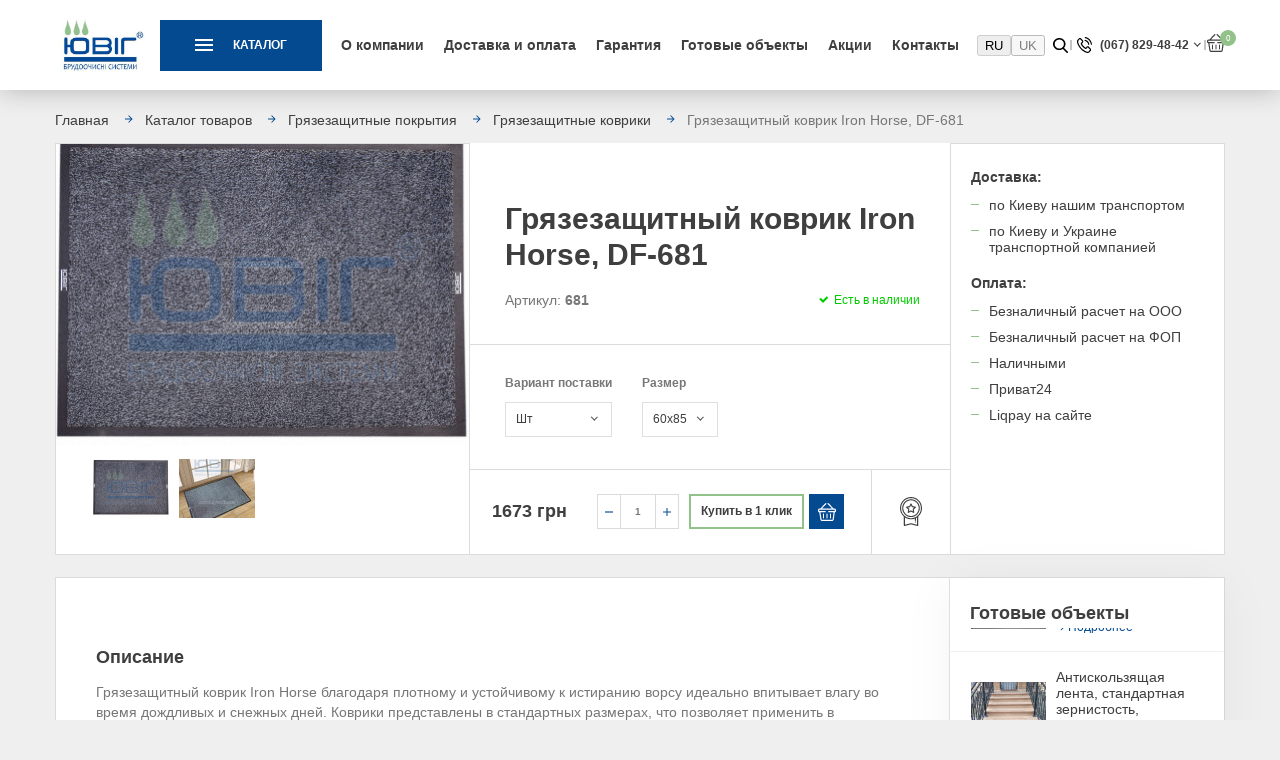

--- FILE ---
content_type: text/html; charset=utf-8
request_url: https://yuvih.ua/katalog/gryazezashchitnye-pokrytiya/gryazezashchitnye-kovriki/gryazezaschitnyj-kovrik-iron-horse-df-681
body_size: 13803
content:
<!DOCTYPE html>
<html dir="ltr" lang="ru">
<head>
<meta charset="UTF-8">
<meta name="viewport" content="width=device-width, initial-scale=1, maximum-scale=1">
<meta name="format-detection" content="telephone=no">
<meta http-equiv="X-UA-Compatible" content="IE=edge">
<title>Грязезащитный коврик Iron Horse, DF-681 — купить по выгодной цене в Украине</title>

      
<base href="https://yuvih.ua/" />
<meta name="description" content="Грязезащитный коврик Iron Horse, DF-681 купить на ➦ Yuvih.ua. ☎: (044) 224-62-39, 067-829-48-42. Очень быстрая доставка ✈ Высокое качество ✔ Цена от производителя $" />
<meta name="keywords" content= "Грязезащитный коврик Iron Horse, DF-681" />

      <link rel="alternate" href="https://yuvih.ua/katalog/gryazezashchitnye-pokrytiya/gryazezashchitnye-kovriki/gryazezaschitnyj-kovrik-iron-horse-df-681" hreflang="ru" />
      <link rel="alternate" href="https://yuvih.ua/ua/katalog/gryazezashchitnye-pokrytiya/gryazezashchitnye-kovriki/gryazezaschitnyj-kovrik-iron-horse-df-681" hreflang="uk" />
  <link rel="shortcut icon" href="images/favicon.ico" type="image/x-icon">
<link rel="icon" type="image/png" sizes="16x16 32x32" href="images/favicon-32x32.png">
<link rel="icon" type="image/png" sizes="192x192" href="images/android-icon-192x192.png">
<link rel="apple-touch-icon" sizes="180x180" href="images/apple-icon-180x180.png">
<link href="/front/dist/css/index.css" rel="stylesheet">
<link rel="preload" href="/front/dist/css/index.css" as="style">
<link href="https://yuvih.ua/katalog/gryazezashchitnye-pokrytiya/gryazezashchitnye-kovriki/gryazezaschitnyj-kovrik-iron-horse-df-681" rel="canonical" />
<script src="catalog/view/javascript/jquery/jquery-2.1.1.min.js" type="text/javascript"></script>
<link rel="preload" href="catalog/view/javascript/jquery/jquery-2.1.1.min.js" as="script">
  <script src="catalog/view/javascript/drift/Drift.min.js" type="text/javascript"></script>
<!-- Global site tag (gtag.js) - Google Analytics -->
<script async src="https://www.googletagmanager.com/gtag/js?id=UA-27156599-1"></script>
<script>
  window.dataLayer = window.dataLayer || [];
  function gtag(){dataLayer.push(arguments);}
  gtag('js', new Date());

  gtag('config', 'UA-27156599-1');
</script></head>
<body class="product-product-214">
<div class="wrapper">
  <header class="header">
    <div class="header__inner">
      <div class="main-menu__btn">
        <svg><use xmlns:xlink="http://www.w3.org/1999/xlink" xlink:href="/images/sprite.svg#menu"></use></svg>
      </div>
      <strong class="logo">
        <a href="https://yuvih.ua/"><img src="https://yuvih.ua/image/catalog/logo.png" width="97" height="62" alt="ЮВИГ - грязезащитные покрытия от производителя. Уборочный инвентарь, профессиональная химия для уборки. Наличие, гарантия."></a>
      </strong>
      <div class="catalog__inner">
        <div class="catalog__button">
          <div class="hamburger-icon"></div>
          Каталог        </div>
                  <div class="catalog__dropdown">
            <div class="catalog__first-level scroll-text">
              <ul class="catalog__list">
                                                                            <li><a class="has-child" data-category="1" href="https://yuvih.ua/katalog/gryazezashchitnye-pokrytiya/">Грязезащитные покрытия</a></li>
                                          <li><a  href="https://yuvih.ua/katalog/rezinovye-pokrytiya/">Резиновые покрытия</a></li>
                                          <li><a  href="https://yuvih.ua/katalog/antiskolzyashchie-pokrytiya/">Антискользящие покрытия</a></li>
                                          <li><a class="has-child" data-category="4" href="https://yuvih.ua/katalog/lenty/">Ленты</a></li>
                                          <li><a  href="https://yuvih.ua/katalog/dezkovriki/">Дезковрики</a></li>
                                          <li><a  href="https://yuvih.ua/katalog/arenda-kovrov-1/">Аренда ковров</a></li>
                                          <li><a class="has-child" data-category="7" href="https://yuvih.ua/katalog/professionalnyy-uborochnyy-inventar/">Профессиональный уборочный инвентарь</a></li>
                                          <li><a  href="https://yuvih.ua/katalog/professionalnaya-himiya-dlya-uborki/">Профессиональная химия для уборки</a></li>
                                                                      <li><a href="https://yuvih.ua/services/" class="has-child" data-category="999">Услуги</a></li>
              </ul>
            </div>
            <div class="catalog__second-level catalog__col scroll-text">
                                                                    <ul style="display: none;" class="catalog__list sub-list sub-list-1">
                                              <li><a href="https://yuvih.ua/katalog/gryazezashchitnye-pokrytiya/gryazezashchitnye-reshetki/">Грязезащитные решетки</a></li>
                                              <li><a href="https://yuvih.ua/katalog/gryazezashchitnye-pokrytiya/gryazezashchitnye-kovriki/">Грязезащитные коврики</a></li>
                                              <li><a href="https://yuvih.ua/katalog/gryazezashchitnye-pokrytiya/modulnye-pokrytiya/">Модульные покрытия</a></li>
                                              <li><a href="https://yuvih.ua/katalog/gryazezashchitnye-pokrytiya/reshetchatyy-nastil/">Решетчатый настил</a></li>
                                              <li><a href="https://yuvih.ua/katalog/gryazezashchitnye-pokrytiya/kovriki-s-logotipom/">Коврики с логотипом</a></li>
                                              <li><a href="https://yuvih.ua/katalog/gryazezashchitnye-pokrytiya/obramleniya-alyuminievye/">Обрамления алюминиевые</a></li>
                                              <li><a href="https://yuvih.ua/katalog/gryazezashchitnye-pokrytiya/kovroderzhateli/">Ковродержатели</a></li>
                                              <li><a href="https://yuvih.ua/katalog/gryazezashchitnye-pokrytiya/shchetinistoe-pokrytie/">Щетинистое покрытие</a></li>
                                              <li><a href="https://yuvih.ua/katalog/gryazezashchitnye-pokrytiya/protivoskolzyashchie-nakladki-na-stupeni/">Противоскользящие накладки на ступени</a></li>
                                              <li><span class="back-btn">Назад</span></li>
                    </ul>
                                      <ul style="display: none;" class="catalog__list sub-list sub-list-2">
                                              <li><span class="back-btn">Назад</span></li>
                    </ul>
                                      <ul style="display: none;" class="catalog__list sub-list sub-list-3">
                                              <li><span class="back-btn">Назад</span></li>
                    </ul>
                                      <ul style="display: none;" class="catalog__list sub-list sub-list-4">
                                              <li><a href="https://yuvih.ua/katalog/lenty/lenta-signalnaya-ograditelnaya-1/">Лента сигнальная оградительная</a></li>
                                              <li><a href="https://yuvih.ua/katalog/lenty/fotolyuminescentnye-i-razmetochnye-lenty/">Фотолюминесцентные и разметочные ленты</a></li>
                                              <li><a href="https://yuvih.ua/katalog/lenty/antiskolzyashchie-lenty/">Противоскользящая лента</a></li>
                                              <li><span class="back-btn">Назад</span></li>
                    </ul>
                                      <ul style="display: none;" class="catalog__list sub-list sub-list-5">
                                              <li><span class="back-btn">Назад</span></li>
                    </ul>
                                      <ul style="display: none;" class="catalog__list sub-list sub-list-6">
                                              <li><span class="back-btn">Назад</span></li>
                    </ul>
                                      <ul style="display: none;" class="catalog__list sub-list sub-list-7">
                                              <li><a href="https://yuvih.ua/katalog/professionalnyy-uborochnyy-inventar/mopy-dlya-uborki/">Мопы для уборки</a></li>
                                              <li><a href="https://yuvih.ua/katalog/professionalnyy-uborochnyy-inventar/uborochnye-telezhki/">Уборочные тележки</a></li>
                                              <li><a href="https://yuvih.ua/katalog/professionalnyy-uborochnyy-inventar/salfetki/">Салфетки и рукавицы</a></li>
                                              <li><a href="https://yuvih.ua/katalog/professionalnyy-uborochnyy-inventar/inventar-dlya-moyki-okon-top-lock/">Инвентарь для мойки окон Top Lock</a></li>
                                              <li><a href="https://yuvih.ua/katalog/professionalnyy-uborochnyy-inventar/schetki-skrebki-i-aksessuary/">Щетки, скребки и аксессуары</a></li>
                                              <li><a href="https://yuvih.ua/katalog/professionalnyy-uborochnyy-inventar/derzhateli/">Держатели мопов и рукоятки</a></li>
                                              <li><a href="https://yuvih.ua/katalog/professionalnyy-uborochnyy-inventar/tekstilnye-pady/">Текстильные пады</a></li>
                                              <li><span class="back-btn">Назад</span></li>
                    </ul>
                                      <ul style="display: none;" class="catalog__list sub-list sub-list-8">
                                              <li><span class="back-btn">Назад</span></li>
                    </ul>
                                                                        <ul style="display: none;" class="catalog__list sub-list sub-list-999">
                                  <li>
                    <a href="https://yuvih.ua/montazh-reshetok">Монтаж грязезащитных решеток</a>
                  </li>
                                  <li>
                    <a href="https://yuvih.ua/remont-reshetok">Ремонт грязезащитных решеток</a>
                  </li>
                                  <li>
                    <a href="https://yuvih.ua/izgotovlenie-po-razmeram">Изготовление по индивидуальным размерам</a>
                  </li>
                                  <li>
                    <a href="https://yuvih.ua/arenda-kovrov">Аренда грязезащитных ковров в г. Киеве</a>
                  </li>
                                  <li>
                    <a href="https://yuvih.ua/shipping">Доставка</a>
                  </li>
                                <li><span class="back-btn">Назад</span></li>
              </ul>
                        </div>
        </div>
          </div>
      
<nav class="main-menu">
    <div class="main-menu__close">
        <svg><use xmlns:xlink="http://www.w3.org/1999/xlink" xlink:href="/images/sprite.svg#delete"></use></svg>
    </div>
    <ul class="main-menu__list">
                    <li class="main-menu__item"><a href="https://yuvih.ua/about">О компании</a></li>
                    <li class="main-menu__item"><a href="https://yuvih.ua/delivery-payment">Доставка и оплата</a></li>
                    <li class="main-menu__item"><a href="https://yuvih.ua/guarantee">Гарантия</a></li>
                    <li class="main-menu__item"><a href="https://yuvih.ua/complete-works">Готовые объекты</a></li>
                    <li class="main-menu__item"><a href="https://yuvih.ua/specials">Акции</a></li>
                    <li class="main-menu__item"><a href="https://yuvih.ua/contacts">Контакты</a></li>
            </ul>
    <div class="main-menu__phones"></div>
</nav>
      <form action="https://yuvih.ua/index.php?route=common/language/language" method="post" enctype="multipart/form-data" id="form-language">
            <button class="btn btn-link btn-block language-select active-language" disabled type="button" name="ru-ru">RU </button>
            <button class="btn btn-link btn-block language-select "  type="button" name="ua-uk">UK </button>
        <input type="hidden" name="code" value="" />
  <input type="hidden" name="redirect" value="https://yuvih.ua/katalog/gryazezashchitnye-pokrytiya/gryazezashchitnye-kovriki/gryazezaschitnyj-kovrik-iron-horse-df-681" />
</form>
<style>
  .language-select{
    cursor: pointer;
    opacity: 0.5;
  }
  .active-language:disabled{
    opacity: 1;
    color: black;
  }
  #form-language{
    display: flex;
    flex-direction: row;
  }

  @media (max-width: 768px) {
    #form-language{
      flex-direction: column;
    }
  }

</style>
      <div id="search" class="search">
  <div class="search__button">
    <svg><use xmlns:xlink="http://www.w3.org/1999/xlink" xlink:href="/images/sprite.svg#search"></use></svg>
  </div>
  <div class="search__form">
    <input type="search" name="search" value="" class="main-input search__input" placeholder="Поиск по сайту">
    <button class="search__submit" type="button"><svg><use xmlns:xlink="http://www.w3.org/1999/xlink" xlink:href="/images/sprite.svg#search"></use></svg></button>
  </div>
</div>      <div class="phones">
        <div class="phones__current">
          <svg><use xmlns:xlink="http://www.w3.org/1999/xlink" xlink:href="/images/sprite.svg#phone"></use></svg>
          <a href="tel:0678294842">(067) 829-48-42</a>
        </div>
        <div class="phones__list">
          <ul>
            <li><a href="tel:0678294842">(067) 829-48-42</a></li>
            <li><a href="tel:0674007945">(067) 400-79-45</a></li>
            <li><a href="tel:0678294838">(067) 829-48-38 </a></li>
          </ul>
          <a href="" class="main-button popup-open" data-for="popup-callback">Перезвоните мне</a>
        </div>
      </div>
      <div id="cart" class="header__basket">
  <div class="header__basket-icon">
    <svg><use xmlns:xlink="http://www.w3.org/1999/xlink" xlink:href="/images/sprite.svg#basket"></use></svg>
    <div class="header__basket-quant" id="cart-total">0</div>
  </div>
    <div class="basket-popup">
      <div class="basket-popup__top">
        <div class="basket-popup__top-title">Корзина</div>
        <div class="basket-popup__top-clear" id="clear_cart">Очистить корзину</div>
      </div>
          <div class="checkout-basket__list scroll-text">
                      </div>
                                                          <div class="checkout-basket__total">Итого:
                <span>0</span> <small>грн</small>
              </div>
                                <div class="basket-popup__bottom">
            <a href="#" class="main-button" id="close_popup_cart">Продолжить покупки</a>
            <a href="https://yuvih.ua/checkout/" class="checkout-button">Оформить заказ</a>
          </div>
  </div>
</div>    </div>
<script type='application/ld+json'> 
{
  "@context": "http://www.schema.org",
  "@type": "Organization",
  "name": "Ювиг",
  "url": "https://yuvih.ua/",
  "logo": "https://yuvih.ua/image/catalog/logo.png",
  "image": "https://yuvih.ua/image/catalog/logo.png",
  "description": "Сервис yuvih.ua работает на рынке грязезащиты с 2007 года и имеет успешный опыт работы по оснащению входной группы грязезащитными системами. Во время сложных погодных условий количество заносимой на подошвах посетителей грязи и влаги увеличивается в несколько раз, а как известно грязь служит источником антисанитарии и может способствовать развитию различных заболеваний, соответственно нужно поставить такой грязебарьер, который максимально защитит помещение от ее попадания. Компания имеет современную производственную базу, что позволяет в короткие сроки изготовить разнообразные по форме и цвету грязезащитные системы.",
  "address": {
    "@type": "PostalAddress",
    "streetAddress": "Чистяковская 2, оф.318 ",
    "addressLocality": "Киев",
    "addressCountry": "Украина"
  },
  "contactPoint": {
    "@type": "ContactPoint",
    "telephone": "+380678294842",
    "contactType": "Contact suport"
  }
}
 </script>
<script type="text/javascript">
function addLink() {
 var body_element = document.getElementsByTagName('body')[0];
 var selection;
 selection = window.getSelection();
 var pagelink = "<br /><br /> Источник: <a href='"+document.location.href+"'>"+document.location.href+"</a><br />";
 var copytext = selection + pagelink;
 var newdiv = document.createElement('div');
 newdiv.style.position='absolute';
 newdiv.style.left='-99999px';
 body_element.appendChild(newdiv);
 newdiv.innerHTML = copytext;
 selection.selectAllChildren(newdiv);
 window.setTimeout(function() {
 body_element.removeChild(newdiv);
 },0);
}
document.oncopy = addLink;
</script>
  </header>

<ol class="breadcrumb" itemscope itemtype="http://schema.org/BreadcrumbList">
    <li itemprop="itemListElement" itemscope="itemscope" itemtype="http://schema.org/ListItem">
        <a href="https://yuvih.ua/" itemprop="item"><span itemprop="name">Главная</span></a>
        <meta itemprop="position" content="1" />
  </li>
    <li itemprop="itemListElement" itemscope="itemscope" itemtype="http://schema.org/ListItem">
        <a href="https://yuvih.ua/katalog/" itemprop="item"><span itemprop="name">Каталог товаров</span></a>
        <meta itemprop="position" content="2" />
  </li>
    <li itemprop="itemListElement" itemscope="itemscope" itemtype="http://schema.org/ListItem">
        <a href="https://yuvih.ua/katalog/gryazezashchitnye-pokrytiya/" itemprop="item"><span itemprop="name">Грязезащитные покрытия</span></a>
        <meta itemprop="position" content="3" />
  </li>
    <li itemprop="itemListElement" itemscope="itemscope" itemtype="http://schema.org/ListItem">
        <a href="https://yuvih.ua/katalog/gryazezashchitnye-pokrytiya/gryazezashchitnye-kovriki/" itemprop="item"><span itemprop="name">Грязезащитные коврики</span></a>
        <meta itemprop="position" content="4" />
  </li>
    <li itemprop="itemListElement" itemscope="itemscope" itemtype="http://schema.org/ListItem">
        <span itemprop="name">Грязезащитный коврик Iron Horse, DF-681</span>
        <meta itemprop="position" content="5" />
  </li>
  </ol>

<div class="product-page">
  <div class="product-page__inner">
    <div class="product-page__main">
      <div class="object-block__slider-box">
            <div class="object-block__slider">
                                  <div class="object-block__slider-item">
                    <img src="https://yuvih.ua/image/cache/catalog/content/catalog/kovriki/gryazezaschitnyj-kovrik-iron-horse-df-681-cr-415x303.jpg" data-zoom="https://yuvih.ua/image/cache/catalog/content/catalog/kovriki/gryazezaschitnyj-kovrik-iron-horse-df-681-cr-830x606.jpg" width="415" height="303" alt="Грязезащитный коврик Iron Horse, DF-681 фото" title="Грязезащитный коврик Iron Horse, DF-681">
                  </div>
                                  <div class="object-block__slider-item">
                    <img src="https://yuvih.ua/image/cache/catalog/content/catalog/kovriki/Айрон Хорс 646 визуал-cr-415x303.jpg" data-zoom="https://yuvih.ua/image/cache/catalog/content/catalog/kovriki/Айрон Хорс 646 визуал-cr-830x606.jpg" width="415" height="303" alt="Грязезащитный коврик Iron Horse, DF-681 фото" title="Грязезащитный коврик Iron Horse, DF-681">
                  </div>
                            </div>
            <div class="object-block__nav">
              <div class="object-block__nav-slider">
                                      <div class="object-block__nav-item">
                      <img src="https://yuvih.ua/image/cache/catalog/content/catalog/kovriki/gryazezaschitnyj-kovrik-iron-horse-df-681-cr-76x59.jpg" width="76" height="59" alt="Грязезащитный коврик Iron Horse, DF-681 фото" title="Грязезащитный коврик Iron Horse, DF-681">
                    </div>
                                      <div class="object-block__nav-item">
                      <img src="https://yuvih.ua/image/cache/catalog/content/catalog/kovriki/Айрон Хорс 646 визуал-cr-76x59.jpg" width="76" height="59" alt="Грязезащитный коврик Iron Horse, DF-681 фото" title="Грязезащитный коврик Iron Horse, DF-681">
                    </div>
                                </div>
            </div>
        <div class="product__label-inner">
                  </div>
      </div>
      <div class="product-page__info" id="product">
        <div class="product-page__info-left">
          <h1><div class="main-title">Грязезащитный коврик Iron Horse, DF-681</div></h1>
          <div class="product-page__product-info">
            <div class="product-page__article">Артикул: <span>681</span></div>
                          <div class="product__status in-stock">Есть в наличии</div>
                      </div>
                      <div class="product-page__options">
                              <div class="product-page__options-item">
                  <span>Вариант поставки</span>
                  <select class="product-size" name="option[498]">
                                          <option value="638" data-points="0" data-prefix="+" data-price="0.0000">Шт</option>
                                      </select>
                </div>
                              <div class="product-page__options-item">
                  <span>Размер</span>
                  <select class="product-size" name="option[499]">
                                          <option value="639" data-points="0" data-prefix="+" data-price="0.0000">60х85</option>
                                          <option value="640" data-points="0" data-prefix="+" data-price="1672.0000">85х120</option>
                                          <option value="642" data-points="0" data-prefix="+" data-price="4912.0000">115х175</option>
                                          <option value="643" data-points="0" data-prefix="+" data-price="5862.0000">115х200</option>
                                          <option value="644" data-points="0" data-prefix="+" data-price="8152.0000">150х200</option>
                                      </select>
                </div>
                          </div>
                    <div class="product-page__buttons">
                        <div class="product__price-box">
                              <div class="product__new-price"><span class='autocalc-product-price'>1673 грн</span></div>
                          </div>
                                      <div class="product-page__quantity">
                <div class="product-quantity">
                  <button class="product-quantity__button product-quantity__minus"><svg xmlns="http://www.w3.org/2000/svg" width="7" height="1" viewBox="0 0 7 1"><rect id="minus.svg" class="cls-1" width="7" height="1"/></svg></button>
                  <input class="product-quantity__input" type="number" name="quantity" value="1" min="1" max="999" readonly>
                  <button class="product-quantity__button product-quantity__plus"><svg xmlns="http://www.w3.org/2000/svg" width="7" height="7" viewBox="0 0 7 7"><path d="M1308,350h7v1h-7v-1Zm3-3h1v7h-1v-7Z" transform="translate(-1308 -347)"/></svg></button>
                </div>
              </div>
                        <div class="product__controls">
                            <a href="" class="product__onclick popup-open" data-for="popup-buy-onclick" data-id="214">Купить в 1 клик</a>
              <input type="hidden" name="product_id" value="214" />
                <div class="product__buy" id="button-cart" data-product-id="214"><svg><use xmlns:xlink="http://www.w3.org/1999/xlink" xlink:href="/images/sprite.svg#basket"></use></svg></div>
                          </div>
            <div class="product-about__box popup-open" data-for="popup-info">
              <svg><use xmlns:xlink="http://www.w3.org/1999/xlink" xlink:href="/images/sprite.svg#about-product"></use></svg>
                          </div>
          </div>
        </div>
        <div class="product-page__info-right">
                  <div class="product-page__triggers">
                    <div class="product-page__triggers-item">
                <div class="product-page__triggers-title">Доставка:</div>
                <ul>
            <li>по Киеву нашим транспортом</li>
            <li>по Киеву и Украине транспортной компанией</li>
        </ul>            </div>
                    <div class="product-page__triggers-item">
                <div class="product-page__triggers-title">Оплата:</div>
                <ul>
            <li>Безналичный расчет на ООО</li>
            <li>Безналичный расчет на ФОП</li>
            <li>Наличными</li>
            <li>Приват24</li>
            <li>Liqpay на сайте</li>
        </ul>            </div>
            </div>
                    </div>

      </div>
    </div>
    <div class="product-page__content-box">
      <div class="product-page__content">
        <div class="product-page__content-main product_block_content">
                      <div class="product-page__text">
              <div class="product-page__text-title">Описание</div>
                <div class="text scroll-text">
                  <p>Грязезащитный коврик Iron Horse благодаря плотному и устойчивому к истиранию ворсу идеально впитывает влагу во время дождливых и снежных дней. Коврики представлены в стандартных размерах, что позволяет применить в помещениях с маленькой и большой площадью. Возможно использование ковриков на полах с подогревом. Устойчив к стирке и к действию ультрафиолета. Долговечен, так как основа состоит из 100% нитрилового каучука. Вес коврика 2,40 кг/м.кв.<br></p>                </div>
            </div>
                            </div>
                <div class="product-page__characteristics">
          <div class="product-page__text-title">Характеристики</div>
                            <ul class="product-page__characteristics-list">
                                      <li class="product-page__characteristics-item"><span class="name">Производитель </span><span class="dots"></span><span class="value">Kleen Tex</span></li>
                                      <li class="product-page__characteristics-item"><span class="name">Страна производитель </span><span class="dots"></span><span class="value">Австрия</span></li>
                                      <li class="product-page__characteristics-item"><span class="name">Высота </span><span class="dots"></span><span class="value">11 мм</span></li>
                                      <li class="product-page__characteristics-item"><span class="name">Размер </span><span class="dots"></span><span class="value">60х85, 85х120, 85х150, 115х175, 115х200, 150х200</span></li>
                                      <li class="product-page__characteristics-item"><span class="name">Цвет </span><span class="dots"></span><span class="value">DF-681 (Black Steel)</span></li>
                                      <li class="product-page__characteristics-item"><span class="name">Материал ворса </span><span class="dots"></span><span class="value">Высокопрочная нейлоновая нить
</span></li>
                                      <li class="product-page__characteristics-item"><span class="name">Материал основы </span><span class="dots"></span><span class="value">Нитриловая резина</span></li>
                                  </ul>
                  </div>
              </div>
            <div class="main-services">
        <div class="main-services__main-title">Готовые объекты</div>
        <div class="main-services__list">
                      <div class="main-services__item">
              <div class="main-services__image"><a href="https://yuvih.ua/pridvernaya-gryazezaschitnaya-reshetka-krasnogo-tsveta"><img src="https://yuvih.ua/image/cache/catalog/content/portfolio/Лен красная щетка/P70731-115319-cr-75x60.jpg" width="75" height="60" alt="Придверная грязезащитная решетка красного цвета фото" title="Придверная грязезащитная решетка красного цвета"></a></div>
              <div class="main-services__info">
                <div class="main-services__title">Придверная грязезащитная решетка красного цвета</div>
                <a href="https://yuvih.ua/pridvernaya-gryazezaschitnaya-reshetka-krasnogo-tsveta" class="main-services__link">
                  <svg><use xmlns:xlink="http://www.w3.org/1999/xlink" xlink:href="/images/sprite.svg#arrow"></use></svg>
                  Подробнее                </a>
              </div>
            </div>
                      <div class="main-services__item">
              <div class="main-services__image"><a href="https://yuvih.ua/reshetchatyj-nastil-trts-drim-taun"><img src="https://yuvih.ua/image/cache/catalog/content/portfolio/stalnaya-reshetka-dlya-epitsentra/DSC00628-cr-75x60.JPG" width="75" height="60" alt="Решетчатый настил ТРЦ Дрим Таун, г. Киев фото" title="Решетчатый настил ТРЦ Дрим Таун, г. Киев"></a></div>
              <div class="main-services__info">
                <div class="main-services__title">Решетчатый настил ТРЦ Дрим Таун, г. Киев</div>
                <a href="https://yuvih.ua/reshetchatyj-nastil-trts-drim-taun" class="main-services__link">
                  <svg><use xmlns:xlink="http://www.w3.org/1999/xlink" xlink:href="/images/sprite.svg#arrow"></use></svg>
                  Подробнее                </a>
              </div>
            </div>
                      <div class="main-services__item">
              <div class="main-services__image"><a href="https://yuvih.ua/antiskolzyaschaya-lenta-standartnoj-zernistosti-korichnevaya"><img src="https://yuvih.ua/image/cache/catalog/content/catalog/gryazezaschitnye-pokrytiya/gryazezaschitnye-reshetki/gotovye-obekty/antiskolzyaschaya-lenta-standartnoj-zernistosti-korichnevaya-1-cr-75x60.jpg" width="75" height="60" alt="Антискользящая лента, стандартная зернистость, коричневая фото" title="Антискользящая лента, стандартная зернистость, коричневая"></a></div>
              <div class="main-services__info">
                <div class="main-services__title">Антискользящая лента, стандартная зернистость, коричневая</div>
                <a href="https://yuvih.ua/antiskolzyaschaya-lenta-standartnoj-zernistosti-korichnevaya" class="main-services__link">
                  <svg><use xmlns:xlink="http://www.w3.org/1999/xlink" xlink:href="/images/sprite.svg#arrow"></use></svg>
                  Подробнее                </a>
              </div>
            </div>
                      <div class="main-services__item">
              <div class="main-services__image"><a href="https://yuvih.ua/antiskolzyaschaya-lenta-uprugaya-chernaya%20"><img src="https://yuvih.ua/image/cache/catalog/content/catalog/gryazezaschitnye-pokrytiya/gryazezaschitnye-reshetki/gotovye-obekty/antiskolzyaschaya-lenta-uprugaya-chernaya-cr-75x60.jpg" width="75" height="60" alt="Антискользящая лента упругая, черная фото" title="Антискользящая лента упругая, черная"></a></div>
              <div class="main-services__info">
                <div class="main-services__title">Антискользящая лента упругая, черная</div>
                <a href="https://yuvih.ua/antiskolzyaschaya-lenta-uprugaya-chernaya%20" class="main-services__link">
                  <svg><use xmlns:xlink="http://www.w3.org/1999/xlink" xlink:href="/images/sprite.svg#arrow"></use></svg>
                  Подробнее                </a>
              </div>
            </div>
                      <div class="main-services__item">
              <div class="main-services__image"><a href="https://yuvih.ua/gryazezaschitnaya-reshetka-len%20"><img src="https://yuvih.ua/image/cache/catalog/content/catalog/gryazezaschitnye-pokrytiya/gryazezaschitnye-reshetki/gotovye-obekty/gryazezaschitnaya-reshetka-len_1-cr-75x60.jpg" width="75" height="60" alt="Обустройство входной группы жилого комплекса по ул. Джона Маккейна (бывшая И. Кудри), 7 фото" title="Обустройство входной группы жилого комплекса по ул. Джона Маккейна (бывшая И. Кудри), 7"></a></div>
              <div class="main-services__info">
                <div class="main-services__title">Обустройство входной группы жилого комплекса по ул. Джона Маккейна (бывшая И. Кудри), 7</div>
                <a href="https://yuvih.ua/gryazezaschitnaya-reshetka-len%20" class="main-services__link">
                  <svg><use xmlns:xlink="http://www.w3.org/1999/xlink" xlink:href="/images/sprite.svg#arrow"></use></svg>
                  Подробнее                </a>
              </div>
            </div>
                      <div class="main-services__item">
              <div class="main-services__image"><a href="https://yuvih.ua/rezinovoe-pokrytie"><img src="https://yuvih.ua/image/cache/catalog/content/catalog/gryazezaschitnye-pokrytiya/gryazezaschitnye-reshetki/gotovye-obekty/rezinovoe-pokrytie/rezinovoe-pokrytie_1-cr-75x60.jpg" width="75" height="60" alt="Резиновое покрытие для входа в торговый центр фото" title="Резиновое покрытие для входа в торговый центр"></a></div>
              <div class="main-services__info">
                <div class="main-services__title">Резиновое покрытие для входа в торговый центр</div>
                <a href="https://yuvih.ua/rezinovoe-pokrytie" class="main-services__link">
                  <svg><use xmlns:xlink="http://www.w3.org/1999/xlink" xlink:href="/images/sprite.svg#arrow"></use></svg>
                  Подробнее                </a>
              </div>
            </div>
                      <div class="main-services__item">
              <div class="main-services__image"><a href="https://yuvih.ua/ustanovka-krugloj-gryazezaschitnoj-reshetki-nova-pod-revolvernye-dveri"><img src="https://yuvih.ua/image/cache/catalog/content/catalog/gryazezaschitnye-pokrytiya/gryazezaschitnye-reshetki/gotovye-obekty/ustanovka-krugloj-reshetki-nova-pod-revolvernye-dveri/8-cr-75x60.jpg" width="75" height="60" alt="Установка круглой грязезащитной решетки &quot;Нова&quot; под револьверные двери. фото" title="Установка круглой грязезащитной решетки &quot;Нова&quot; под револьверные двери."></a></div>
              <div class="main-services__info">
                <div class="main-services__title">Установка круглой грязезащитной решетки &quot;Нова&quot; под револьверные двери.</div>
                <a href="https://yuvih.ua/ustanovka-krugloj-gryazezaschitnoj-reshetki-nova-pod-revolvernye-dveri" class="main-services__link">
                  <svg><use xmlns:xlink="http://www.w3.org/1999/xlink" xlink:href="/images/sprite.svg#arrow"></use></svg>
                  Подробнее                </a>
              </div>
            </div>
                      <div class="main-services__item">
              <div class="main-services__image"><a href="https://yuvih.ua/izgotovlenie-gryazezaschitnyh-pokrytij-dlya-river-mall"><img src="https://yuvih.ua/image/cache/catalog/content/catalog/готовые объекты/izgotovlenie-gryazezaschitnyh-pokrytij-dlya-river-mall_1-cr-75x60.jpg" width="75" height="60" alt="Изготовление, доставка, установка грязезащитных покрытий для River Mall г. Киев, Днепровская наб. 10-14 фото" title="Изготовление, доставка, установка грязезащитных покрытий для River Mall г. Киев, Днепровская наб. 10-14"></a></div>
              <div class="main-services__info">
                <div class="main-services__title">Изготовление, доставка, установка грязезащитных покрытий для River Mall г. Киев, Днепровская наб. 10-14</div>
                <a href="https://yuvih.ua/izgotovlenie-gryazezaschitnyh-pokrytij-dlya-river-mall" class="main-services__link">
                  <svg><use xmlns:xlink="http://www.w3.org/1999/xlink" xlink:href="/images/sprite.svg#arrow"></use></svg>
                  Подробнее                </a>
              </div>
            </div>
                      <div class="main-services__item">
              <div class="main-services__image"><a href="https://yuvih.ua/kover-s-logotipom-dlya-otel-restorana-rodich%D1%96"><img src="https://yuvih.ua/image/cache/catalog/content/catalog/kovrik-s-logotipom/kover-s-logotipom-dlya-otel-restorana-rodichІ_1-cr-75x60.jpg" width="75" height="60" alt="Ковер с логотипом для Отель-ресторана &quot;РОДИЧІ&quot; фото" title="Ковер с логотипом для Отель-ресторана &quot;РОДИЧІ&quot;"></a></div>
              <div class="main-services__info">
                <div class="main-services__title">Ковер с логотипом для Отель-ресторана &quot;РОДИЧІ&quot;</div>
                <a href="https://yuvih.ua/kover-s-logotipom-dlya-otel-restorana-rodich%D1%96" class="main-services__link">
                  <svg><use xmlns:xlink="http://www.w3.org/1999/xlink" xlink:href="/images/sprite.svg#arrow"></use></svg>
                  Подробнее                </a>
              </div>
            </div>
                      <div class="main-services__item">
              <div class="main-services__image"><a href="https://yuvih.ua/alfavito-kyiv-hotel"><img src="https://yuvih.ua/image/cache/catalog/content/catalog/готовые объекты/Алфавито/alfavito-kyiv-hotel_3-cr-75x60.jpg" width="75" height="60" alt="Красивый вход в отель «ALFAVITO» фото" title="Красивый вход в отель «ALFAVITO»"></a></div>
              <div class="main-services__info">
                <div class="main-services__title">Красивый вход в отель «ALFAVITO»</div>
                <a href="https://yuvih.ua/alfavito-kyiv-hotel" class="main-services__link">
                  <svg><use xmlns:xlink="http://www.w3.org/1999/xlink" xlink:href="/images/sprite.svg#arrow"></use></svg>
                  Подробнее                </a>
              </div>
            </div>
                      <div class="main-services__item">
              <div class="main-services__image"><a href="https://yuvih.ua/kovriki-s-logotipom-izgotovlennye"><img src="https://yuvih.ua/image/cache/catalog/content/catalog/kovrik-s-logotipom/изготовленные/kovriki-s-logotipom-izgotovlennye-4-cr-75x60.jpg" width="75" height="60" alt="Коврики с логотипом, изготовленные фото" title="Коврики с логотипом, изготовленные"></a></div>
              <div class="main-services__info">
                <div class="main-services__title">Коврики с логотипом, изготовленные</div>
                <a href="https://yuvih.ua/kovriki-s-logotipom-izgotovlennye" class="main-services__link">
                  <svg><use xmlns:xlink="http://www.w3.org/1999/xlink" xlink:href="/images/sprite.svg#arrow"></use></svg>
                  Подробнее                </a>
              </div>
            </div>
                      <div class="main-services__item">
              <div class="main-services__image"><a href="https://yuvih.ua/obustrojstvo-vhoda-v-restoran"><img src="https://yuvih.ua/image/cache/catalog/content/catalog/готовые объекты/Фавор/obustrojstvo-vhoda-v-restoran-cr-75x60.jpeg" width="75" height="60" alt="Обустройство входа в ресторан SHEF, грязезащитными решетками фото" title="Обустройство входа в ресторан SHEF, грязезащитными решетками"></a></div>
              <div class="main-services__info">
                <div class="main-services__title">Обустройство входа в ресторан SHEF, грязезащитными решетками</div>
                <a href="https://yuvih.ua/obustrojstvo-vhoda-v-restoran" class="main-services__link">
                  <svg><use xmlns:xlink="http://www.w3.org/1999/xlink" xlink:href="/images/sprite.svg#arrow"></use></svg>
                  Подробнее                </a>
              </div>
            </div>
                      <div class="main-services__item">
              <div class="main-services__image"><a href="https://yuvih.ua/pridvernaya-reshetka-len-dlya-vhoda-v-dom"><img src="https://yuvih.ua/image/cache/catalog/content/catalog/готовые объекты/pridvernaya-reshetka-len-dlya-vhoda-v-dom-1-cr-75x60.jpeg" width="75" height="60" alt="Придверная решетка &quot;ЛЕН&quot; для входа в дом фото" title="Придверная решетка &quot;ЛЕН&quot; для входа в дом"></a></div>
              <div class="main-services__info">
                <div class="main-services__title">Придверная решетка &quot;ЛЕН&quot; для входа в дом</div>
                <a href="https://yuvih.ua/pridvernaya-reshetka-len-dlya-vhoda-v-dom" class="main-services__link">
                  <svg><use xmlns:xlink="http://www.w3.org/1999/xlink" xlink:href="/images/sprite.svg#arrow"></use></svg>
                  Подробнее                </a>
              </div>
            </div>
                      <div class="main-services__item">
              <div class="main-services__image"><a href="https://yuvih.ua/kovriki-vhodnye-s-dizajnom-pod-zakaz"><img src="https://yuvih.ua/image/cache/catalog/content/catalog/kovrik-s-logotipom/изготовленные/kovriki-s-dizajnom-pod-zakaz-cr-75x60.JPG" width="75" height="60" alt="Коврики входные с дизайном под заказ фото" title="Коврики входные с дизайном под заказ"></a></div>
              <div class="main-services__info">
                <div class="main-services__title">Коврики входные с дизайном под заказ</div>
                <a href="https://yuvih.ua/kovriki-vhodnye-s-dizajnom-pod-zakaz" class="main-services__link">
                  <svg><use xmlns:xlink="http://www.w3.org/1999/xlink" xlink:href="/images/sprite.svg#arrow"></use></svg>
                  Подробнее                </a>
              </div>
            </div>
                      <div class="main-services__item">
              <div class="main-services__image"><a href="https://yuvih.ua/kovriki-vhodnye-gryazezaschitnye"><img src="https://yuvih.ua/image/cache/catalog/content/catalog/готовые объекты/kovrik-vhodnoj_1-cr-75x60.JPG" width="75" height="60" alt="Коврики входные грязезащитные фото" title="Коврики входные грязезащитные"></a></div>
              <div class="main-services__info">
                <div class="main-services__title">Коврики входные грязезащитные</div>
                <a href="https://yuvih.ua/kovriki-vhodnye-gryazezaschitnye" class="main-services__link">
                  <svg><use xmlns:xlink="http://www.w3.org/1999/xlink" xlink:href="/images/sprite.svg#arrow"></use></svg>
                  Подробнее                </a>
              </div>
            </div>
                      <div class="main-services__item">
              <div class="main-services__image"><a href="https://yuvih.ua/protivoskolzyaschie-nakladki-na-stupeni"><img src="https://yuvih.ua/image/cache/catalog/content/catalog/protivoskolzyaschie-nakladki-na-stupeni/protivoskolzyaschie-nakladki-na-stupeni-cr-75x60.jpeg" width="75" height="60" alt="Противоскользящие накладки на ступени фото" title="Противоскользящие накладки на ступени"></a></div>
              <div class="main-services__info">
                <div class="main-services__title">Противоскользящие накладки на ступени</div>
                <a href="https://yuvih.ua/protivoskolzyaschie-nakladki-na-stupeni" class="main-services__link">
                  <svg><use xmlns:xlink="http://www.w3.org/1999/xlink" xlink:href="/images/sprite.svg#arrow"></use></svg>
                  Подробнее                </a>
              </div>
            </div>
                  </div>
        <div class="main-services__bottom">
          <div class="main-services__nav">
            <div class="main-services__next-arrow"></div>
            <div class="main-services__prev-arrow"></div>
          </div>
          <a href="https://yuvih.ua/complete-works" class="main-services__all-btn">Все объекты</a>
        </div>
      </div>
          </div>
  </div>
</div>

  <div class="more-products">
    <div class="main-subtitle">Похожие товары</div>
    <div class="product__list">
            <div class="product__item">
        <div class="product__inner">
          <div class="product__image">
            <a href="https://yuvih.ua/katalog/gryazezashchitnye-pokrytiya/gryazezashchitnye-kovriki/gryazezaschitnyj-kovrik-iron-horse-df-648"><img src="https://yuvih.ua/image/cache/catalog/content/catalog/kovriki/gryazezaschitnyj-kovrik-iron-horse-df-648_1-cr-260x160.jpg" width="260" height="160" alt="Грязезащитный коврик Iron Horse, DF-648 фото" title="Грязезащитный коврик Iron Horse, DF-648"></a>
                      </div>
          <div class="product__title"><a href="https://yuvih.ua/katalog/gryazezashchitnye-pokrytiya/gryazezashchitnye-kovriki/gryazezaschitnyj-kovrik-iron-horse-df-648">Грязезащитный коврик Iron Horse, DF-648</a></div>
          <div class="product__info">
                        <div class="product__status in-stock">Есть в наличии</div>
                        <div class="product__article">(648)</div>
          </div>
          <div class="product__bottom">
                        <div class="product__price-box">
                            <div class="product__new-price">1673 грн</div>
                          </div>
                        <div class="product__controls">
                            <a href="" class="product__onclick popup-open" id="buy_one_click" data-for="popup-buy-onclick" data-id="114">Купить в 1 клик</a>
              <div class="product__buy" onclick="cart.add('114', '1');"><svg><use xmlns:xlink="http://www.w3.org/1999/xlink" xlink:href="/images/sprite.svg#basket"></use></svg></div>
                          </div>
          </div>
          <div class="product__text">Входной грязезащитный коврик Iron Hors предотвратит попадание грязи и влаги в ваше здание. Профессио..</div>
        </div>
      </div>
            <div class="product__item">
        <div class="product__inner">
          <div class="product__image">
            <a href="https://yuvih.ua/katalog/gryazezashchitnye-pokrytiya/gryazezashchitnye-kovriki/gryazezaschitnyj-kovrik-iron-horse-df-675"><img src="https://yuvih.ua/image/cache/catalog/content/catalog/kovriki/gryazezaschitnyj-kovrik-iron-horse-df-675-cr-260x160.jpg" width="260" height="160" alt="Грязезащитный коврик Iron Horse, DF-675 фото" title="Грязезащитный коврик Iron Horse, DF-675"></a>
                      </div>
          <div class="product__title"><a href="https://yuvih.ua/katalog/gryazezashchitnye-pokrytiya/gryazezashchitnye-kovriki/gryazezaschitnyj-kovrik-iron-horse-df-675">Грязезащитный коврик Iron Horse, DF-675</a></div>
          <div class="product__info">
                        <div class="product__status in-stock">Есть в наличии</div>
                        <div class="product__article">(675)</div>
          </div>
          <div class="product__bottom">
                        <div class="product__price-box">
                            <div class="product__new-price">1673 грн</div>
                          </div>
                        <div class="product__controls">
                            <a href="" class="product__onclick popup-open" id="buy_one_click" data-for="popup-buy-onclick" data-id="118">Купить в 1 клик</a>
              <div class="product__buy" onclick="cart.add('118', '1');"><svg><use xmlns:xlink="http://www.w3.org/1999/xlink" xlink:href="/images/sprite.svg#basket"></use></svg></div>
                          </div>
          </div>
          <div class="product__text">Входной грязезащитный коврик Iron Hors предотвратит попадание грязи и влаги в ваше здание. Профессио..</div>
        </div>
      </div>
            <div class="product__item">
        <div class="product__inner">
          <div class="product__image">
            <a href="https://yuvih.ua/katalog/gryazezashchitnye-pokrytiya/gryazezashchitnye-kovriki/gryazezaschitnyj-kovrik-iron-horse-xl-85x150-sm"><img src="https://yuvih.ua/image/cache/catalog/content/catalog/kovriki/gryazezaschitnyj-kovrik-iron-horse-xl-85x150-sm-cr-260x160.jpg" width="260" height="160" alt="Грязезащитный коврик Iron Horse XL 85x150 см. фото" title="Грязезащитный коврик Iron Horse XL 85x150 см."></a>
                      </div>
          <div class="product__title"><a href="https://yuvih.ua/katalog/gryazezashchitnye-pokrytiya/gryazezashchitnye-kovriki/gryazezaschitnyj-kovrik-iron-horse-xl-85x150-sm">Грязезащитный коврик Iron Horse XL 85x150 см.</a></div>
          <div class="product__info">
                        <div class="product__status in-stock">Есть в наличии</div>
                        <div class="product__article">(XL803_85x150)</div>
          </div>
          <div class="product__bottom">
                        <div class="product__price-box">
                            <div class="product__new-price">5325 грн</div>
                          </div>
                        <div class="product__controls">
                            <a href="" class="product__onclick popup-open" id="buy_one_click" data-for="popup-buy-onclick" data-id="121">Купить в 1 клик</a>
              <div class="product__buy" onclick="cart.add('121', '1');"><svg><use xmlns:xlink="http://www.w3.org/1999/xlink" xlink:href="/images/sprite.svg#basket"></use></svg></div>
                          </div>
          </div>
          <div class="product__text">Грязезащитный коврик Iron Hors XL имеет более высокий ворс и обладает повышенной способностью впитыв..</div>
        </div>
      </div>
            <div class="product__item">
        <div class="product__inner">
          <div class="product__image">
            <a href="https://yuvih.ua/katalog/gryazezashchitnye-pokrytiya/gryazezashchitnye-kovriki/gryazezaschitnyj-kovrik-iron-horse-df-647"><img src="https://yuvih.ua/image/cache/catalog/content/catalog/kovriki/gryazezaschitnyj-kovrik-iron-horse-df-647_6-cr-260x160.JPG" width="260" height="160" alt="Грязезащитный коврик Iron Horse, DF-647 фото" title="Грязезащитный коврик Iron Horse, DF-647"></a>
                      </div>
          <div class="product__title"><a href="https://yuvih.ua/katalog/gryazezashchitnye-pokrytiya/gryazezashchitnye-kovriki/gryazezaschitnyj-kovrik-iron-horse-df-647">Грязезащитный коврик Iron Horse, DF-647</a></div>
          <div class="product__info">
                        <div class="product__status in-stock">Есть в наличии</div>
                        <div class="product__article">(647)</div>
          </div>
          <div class="product__bottom">
                        <div class="product__price-box">
                            <div class="product__new-price">1673 грн</div>
                          </div>
                        <div class="product__controls">
                            <a href="" class="product__onclick popup-open" id="buy_one_click" data-for="popup-buy-onclick" data-id="215">Купить в 1 клик</a>
              <div class="product__buy" onclick="cart.add('215', '1');"><svg><use xmlns:xlink="http://www.w3.org/1999/xlink" xlink:href="/images/sprite.svg#basket"></use></svg></div>
                          </div>
          </div>
          <div class="product__text">Входной грязезащитный коврик Iron Hors предотвратит попадание грязи и влаги в ваше здание. Профессио..</div>
        </div>
      </div>
            <div class="product__item">
        <div class="product__inner">
          <div class="product__image">
            <a href="https://yuvih.ua/katalog/gryazezashchitnye-pokrytiya/gryazezashchitnye-kovriki/pridvernyj-kovrik-117h180-sm-goluboj-super-nytex"><img src="https://yuvih.ua/image/cache/catalog/content/catalog/kovriki/pridvernyj-kovrik-60h90-sm-goluboj-super-nytex-cr-260x160.jpg" width="260" height="160" alt="Придверный коврик 117х180 см. голубой Super Nytex фото" title="Придверный коврик 117х180 см. голубой Super Nytex"></a>
                      </div>
          <div class="product__title"><a href="https://yuvih.ua/katalog/gryazezashchitnye-pokrytiya/gryazezashchitnye-kovriki/pridvernyj-kovrik-117h180-sm-goluboj-super-nytex">Придверный коврик 117х180 см. голубой Super Nytex</a></div>
          <div class="product__info">
                        <div class="product__status in-stock">Есть в наличии</div>
                        <div class="product__article">(117180SN)</div>
          </div>
          <div class="product__bottom">
                        <div class="product__price-box">
                            <div class="product__new-price">9218 грн</div>
                          </div>
                        <div class="product__controls">
                            <a href="" class="product__onclick popup-open" id="buy_one_click" data-for="popup-buy-onclick" data-id="217">Купить в 1 клик</a>
              <div class="product__buy" onclick="cart.add('217', '1');"><svg><use xmlns:xlink="http://www.w3.org/1999/xlink" xlink:href="/images/sprite.svg#basket"></use></svg></div>
                          </div>
          </div>
          <div class="product__text">Придверный коврик 117х180 см. голубой Super Nytex имеет густой и плотный ворс, что предотвратит попа..</div>
        </div>
      </div>
            <div class="product__item">
        <div class="product__inner">
          <div class="product__image">
            <a href="https://yuvih.ua/katalog/gryazezashchitnye-pokrytiya/gryazezashchitnye-kovriki/kovriki-vhodnye-gryazezaschitnye-water-hors"><img src="https://yuvih.ua/image/cache/catalog/content/catalog/kovriki/kovriki-vhodnye-gryazezaschitnye-water-hors-cr-260x160.jpg" width="260" height="160" alt="Коврики входные грязезащитные Water-Hors  фото" title="Коврики входные грязезащитные Water-Hors "></a>
                      </div>
          <div class="product__title"><a href="https://yuvih.ua/katalog/gryazezashchitnye-pokrytiya/gryazezashchitnye-kovriki/kovriki-vhodnye-gryazezaschitnye-water-hors">Коврики входные грязезащитные Water-Hors </a></div>
          <div class="product__info">
                        <div class="product__status in-stock">Есть в наличии</div>
                        <div class="product__article">(6090WH)</div>
          </div>
          <div class="product__bottom">
                        <div class="product__price-box">
                            <div class="product__new-price">2381 грн</div>
                          </div>
                        <div class="product__controls">
                            <a href="" class="product__onclick popup-open" id="buy_one_click" data-for="popup-buy-onclick" data-id="438">Купить в 1 клик</a>
              <div class="product__buy" onclick="cart.add('438', '1');"><svg><use xmlns:xlink="http://www.w3.org/1999/xlink" xlink:href="/images/sprite.svg#basket"></use></svg></div>
                          </div>
          </div>
          <div class="product__text">Этот коврик имеет высокие резиновые профили, благодаря которым он может удерживать до 4,5 литров вод..</div>
        </div>
      </div>
          </div>
  </div>

<div class="popup popup-info">
  <div class="popup__overlay"></div>
  <div class="popup__holder popup__holder--info">
    <div class="popup__close"><svg><use xmlns:xlink="http://www.w3.org/1999/xlink" xlink:href="/images/sprite.svg#delete"></use></svg></div>
    <div class="popup__content">
      <div class="popup-info__images">
        <div class="popup-info__item">
          <img src="" width="255" height="350" alt="Сертификат фото" title="Сертификат">
        </div>
        <div class="popup-info__item">
          <img src="" width="255" height="350" alt="Сертификат фото" title="Сертификат">
        </div>
      </div>
      <div class="popup-info__text"></div>
    </div>
  </div>
</div>
  <script type="text/javascript">
      function price_format(price)
      {
          c = 0;
          d = '.'; // decimal separator
          t = ''; // thousands separator
          s_left = '';
          s_right = ' грн';
          n = price * 1.00000000;
          i = parseInt(n = Math.abs(n).toFixed(c)) + '';
          j = ((j = i.length) > 3) ? j % 3 : 0;
          price_text = s_left + (j ? i.substr(0, j) + t : '') + i.substr(j).replace(/(\d{3})(?=\d)/g, "$1" + t) + (c ? d + Math.abs(n - i).toFixed(c).slice(2) : '') + s_right;

      
          return price_text;
      }

      function calculate_tax(price)
      {
                return price;
      }

      function process_discounts(price, quantity)
      {
                return price;
      }


      animate_delay = 20;

      main_price_final = calculate_tax(1673.0000);
      main_price_start = calculate_tax(1673.0000);
      main_step = 0;
      main_timeout_id = 0;

      function animateMainPrice_callback() {
          main_price_start += main_step;

          if ((main_step > 0) && (main_price_start > main_price_final)){
              main_price_start = main_price_final;
          } else if ((main_step < 0) && (main_price_start < main_price_final)) {
              main_price_start = main_price_final;
          } else if (main_step == 0) {
              main_price_start = main_price_final;
          }

          $('.autocalc-product-price').html( price_format(main_price_start) );

          if (main_price_start != main_price_final) {
              main_timeout_id = setTimeout(animateMainPrice_callback, animate_delay);
          }
      }

      function animateMainPrice(price) {
          main_price_start = main_price_final;
          main_price_final = price;
          main_step = (main_price_final - main_price_start) / 10;

          clearTimeout(main_timeout_id);
          main_timeout_id = setTimeout(animateMainPrice_callback, animate_delay);
      }


      

      function recalculateprice()
      {
          var main_price = 1673;
          var input_quantity = Number($('input[name="quantity"]').val());
          var special = 0;
          var tax = 0;
          discount_coefficient = 1;

          if (isNaN(input_quantity)) input_quantity = 0;

                          main_price = process_discounts(main_price, input_quantity);
              tax = process_discounts(tax, input_quantity);
                

          var option_price = 0;

      
          $('input:checked,option:selected').each(function() {
              if ($(this).data('prefix') == '=') {
                  option_price += Number($(this).data('price'));
                  main_price = 0;
                  special = 0;
              }
          });

          $('input:checked,option:selected').each(function() {
              if ($(this).data('prefix') == '+') {
                  option_price += Number($(this).data('price'));
              }
              if ($(this).data('prefix') == '-') {
                  option_price -= Number($(this).data('price'));
              }
              if ($(this).data('prefix') == 'u') {
                  pcnt = 1.0 + (Number($(this).data('price')) / 100.0);
                  option_price *= pcnt;
                  main_price *= pcnt;
                  special *= pcnt;
              }
              if ($(this).data('prefix') == 'd') {
                  pcnt = 1.0 - (Number($(this).data('price')) / 100.0);
                  option_price *= pcnt;
                  main_price *= pcnt;
                  special *= pcnt;
              }
              if ($(this).data('prefix') == '*') {
                  option_price *= Number($(this).data('price'));
                  main_price *= Number($(this).data('price'));
                  special *= Number($(this).data('price'));
              }
              if ($(this).data('prefix') == '/') {
                  option_price /= Number($(this).data('price'));
                  main_price /= Number($(this).data('price'));
                  special /= Number($(this).data('price'));
              }
          });

          special += option_price;
          main_price += option_price;

                      tax = main_price;
      
          // Process TAX.
          main_price = calculate_tax(main_price);
          special = calculate_tax(special);

                if (input_quantity > 0) {
              main_price *= input_quantity;
              special *= input_quantity;
              tax *= input_quantity;
          }
      
          // Display Main Price
          animateMainPrice(main_price);

            }

      $(document).ready(function() {
          $('input[type="checkbox"]').bind('change', function() { recalculateprice(); });
          $('input[type="radio"]').bind('change', function() { recalculateprice(); });
          $('select').bind('change', function() { recalculateprice(); });

          $quantity = $('input[name="quantity"]');
          $quantity.data('val', $quantity.val());
          (function() {
              if ($quantity.val() != $quantity.data('val')){
                  $quantity.data('val',$quantity.val());
                  recalculateprice();
              }
              setTimeout(arguments.callee, 250);
          })();

                    $('select[name^="option"] option[value=""]').remove();
              last_name = '';
              $('input[type="radio"][name^="option"]').each(function(){
                  if ($(this).attr('name') != last_name) $(this).prop('checked', true);
                  last_name = $(this).attr('name');
              });
          
          recalculateprice();
      });


    $(document).ready(function(){
        
        if($(window).width() > 1023){
            $('.object-block__slider-item img').each(function(i){
                new Drift($(this).get(0), {
                paneContainer: document.querySelector('.product-page__info-left'),
    			inlinePane: 1,
    			inlineOffsetY: -85,
    			containInline: true,
    			hoverBoundingBox: true
            });    
        });
        }         
        
    });
  </script>
  <style>
  .product-page__info-left, .slick-initialized .slick-slide {
    position: relative;
  }
  .drift-zoom-pane {
    z-index: 99999999999999;
  }
  .drift-bounding-box {
    z-index: 99999999999999;
    display: block;
    box-shadow: 0 0 4px black;
    border: 1px solid white;
    background: rgba(255, 255, 255, 0.25);
  }
  </style>
<footer class="footer">
  <div class="footer__inner">
    <div class="footer__left">
      <strong class="logo">
        <a href="https://yuvih.ua/"><img src="https://yuvih.ua/image/catalog/logo.png" width="97" height="62" alt="ЮВИГ - грязезащитные покрытия от производителя. Уборочный инвентарь, профессиональная химия для уборки. Наличие, гарантия."></a>
		<img src="/image/catalog/thumbimage2.jpg" width="97" height="62" alt="ЮВИГ - сертификат качества">
      </strong>
      <div class="socials">
        <div class="socials__title">Мы в социальных сетях</div>
        <ul class="socials__list">
                      <li class="socials__item"><a href="https://www.facebook.com/yuvihcompany" target="_blank"><svg><use xmlns:xlink="http://www.w3.org/1999/xlink" xlink:href="/images/sprite.svg#facebook"></use></svg></a></li>
                                          <li class="socials__item"><a href="https://twitter.com/yuvihUA" target="_blank"><svg><use xmlns:xlink="http://www.w3.org/1999/xlink" xlink:href="/images/sprite.svg#twitter"></use></svg></a></li>
                                <li class="socials__item"><a href="https://www.facebook.com/yuvihcompany" target="_blank"><svg><use xmlns:xlink="http://www.w3.org/1999/xlink" xlink:href="/images/sprite.svg#youtube"></use></svg></a></li>
                  </ul>
      </div>
    </div>
    <div class="footer__main">
      <div class="main-subtitle">Каталог товаров</div>
              <nav class="footer-menu">
          <ul class="footer-menu__list">
                                                            <li class="footer-menu__item"><a href="https://yuvih.ua/katalog/gryazezashchitnye-pokrytiya/">Грязезащитные покрытия</a></li>
                                  <li class="footer-menu__item"><a href="https://yuvih.ua/katalog/rezinovye-pokrytiya/">Резиновые покрытия</a></li>
                                  <li class="footer-menu__item"><a href="https://yuvih.ua/katalog/antiskolzyashchie-pokrytiya/">Антискользящие покрытия</a></li>
                                  <li class="footer-menu__item"><a href="https://yuvih.ua/katalog/lenty/">Ленты</a></li>
                                  <li class="footer-menu__item"><a href="https://yuvih.ua/katalog/dezkovriki/">Дезковрики</a></li>
                                  <li class="footer-menu__item"><a href="https://yuvih.ua/katalog/arenda-kovrov-1/">Аренда ковров</a></li>
                                  <li class="footer-menu__item"><a href="https://yuvih.ua/katalog/professionalnyy-uborochnyy-inventar/">Профессиональный уборочный инвентарь</a></li>
                                  <li class="footer-menu__item"><a href="https://yuvih.ua/katalog/professionalnaya-himiya-dlya-uborki/">Профессиональная химия для уборки</a></li>
                                                    </ul>
        </nav>
          </div>
    <div class="footer__right">
        <div class="main-subtitle">Подписка на рассылку</div>
<form method="post" class="subscribe-form">
    <div class="form-block">
        <input class="subscribe-form__input email_subscribe" type="email" name="email" placeholder="Ваш e-mail">
        <p class="error error_subscribe" style="display: none">Некорректный email</p>
    </div>
    <button class="subscribe-form__button" id="subscribe_form" type="submit"><svg><use xmlns:xlink="http://www.w3.org/1999/xlink" xlink:href="/images/sprite.svg#submit-btn"></use></svg></button>
</form>    </div>
  </div>
  <div class="footer__bottom">
    <div class="footer__inner">
      <div class="devs">
          <div class="devs__icon-box">
            <div class="devs__icon">
                <g>
                  <g>
                    <path d="M59.329,7.896v17.165h-5.15v-1.614c-1.133,1.304-2.815,2.094-5.115,2.094c-4.497,0-8.205-3.948-8.205-9.063
                      c0-5.115,3.708-9.063,8.205-9.063c2.3,0,3.982,0.79,5.115,2.094V7.896H59.329z M54.179,16.478c0-2.575-1.716-4.188-4.085-4.188
                      c-2.369,0-4.085,1.614-4.085,4.188c0,2.575,1.716,4.188,4.085,4.188C52.463,20.667,54.179,19.053,54.179,16.478z"></path>
                    <path d="M74.466,7.553v5.836c-2.128-0.343-5.15,0.515-5.15,3.914v7.759h-5.149V7.896h5.149v3.055
                      C70.004,8.651,72.304,7.553,74.466,7.553z"></path>
                    <path d="M84.97,12.839v6.076c0,1.476,1.27,1.614,3.536,1.476v4.669c-6.729,0.687-8.685-1.339-8.685-6.145v-6.076h-2.747V7.896
                      h2.747V4.635l5.15-1.545v4.806h3.536v4.944H84.97z"></path>
                    <path d="M102.477,0h5.149v25.061h-5.149V0z"></path>
                    <path d="M121.186,20.941c1.407,0,2.609-0.549,3.296-1.304l4.119,2.369c-1.682,2.335-4.222,3.536-7.484,3.536
                      c-5.871,0-9.509-3.948-9.509-9.063c0-5.115,3.708-9.063,9.132-9.063c5.012,0,8.72,3.879,8.72,9.063
                      c0,0.721-0.069,1.408-0.206,2.06h-12.187C117.719,20.323,119.298,20.941,121.186,20.941z M124.344,14.693
                      c-0.549-1.991-2.094-2.712-3.639-2.712c-1.957,0-3.261,0.961-3.742,2.712H124.344z"></path>
                    <path d="M159.187,14.522v10.539h-5.15V14.968c0-1.717-0.824-2.815-2.472-2.815c-1.716,0-2.678,1.202-2.678,3.227v9.681h-5.15
                      V14.968c0-1.717-0.824-2.815-2.472-2.815c-1.717,0-2.678,1.202-2.678,3.227v9.681h-5.149V7.896h5.149v1.579
                      c0.79-1.167,2.3-2.06,4.6-2.06c2.025,0,3.536,0.824,4.497,2.266c0.961-1.373,2.54-2.266,4.978-2.266
                      C156.613,7.415,159.187,10.23,159.187,14.522z"></path>
                    <path d="M162.927,16.478c0-5.115,4.051-9.063,9.097-9.063c5.047,0,9.098,3.948,9.098,9.063c0,5.115-4.051,9.063-9.098,9.063
                      C166.979,25.541,162.927,21.594,162.927,16.478z M175.973,16.478c0-2.437-1.717-4.051-3.948-4.051
                      c-2.231,0-3.948,1.614-3.948,4.051c0,2.437,1.716,4.051,3.948,4.051C174.256,20.529,175.973,18.916,175.973,16.478z"></path>
                    <path d="M201.582,14.522v10.539h-5.15v-9.784c0-2.128-1.339-3.124-2.987-3.124c-1.888,0-3.193,1.099-3.193,3.536v9.372h-5.149
                      V7.896h5.149v1.614c0.927-1.27,2.644-2.094,4.909-2.094C198.629,7.415,201.582,9.887,201.582,14.522z"></path>
                  </g>
                  <path style="fill:#fff;" d="M25.19,1.958H14.734C6.597,1.958,0,8.555,0,16.693v10.456c0,2.353,1.925,4.278,4.278,4.278h10.456
                    c8.138,0,14.734-6.597,14.734-14.734V6.237C29.469,3.884,27.543,1.958,25.19,1.958z"></path>
                </g>
              </svg>
            </div>
            <div class="devs__icon-hover">
              <svg version="1.1" xmlns="http://www.w3.org/2000/svg" xmlns:xlink="http://www.w3.org/1999/xlink" x="0px" y="0px" viewBox="0 0 201.582 31.427" style="enable-background:new 0 0 201.582 31.427;" xml:space="preserve">
                <g>
                  <g>
                    <path d="M59.329,7.896v17.165h-5.15v-1.614c-1.133,1.304-2.815,2.094-5.115,2.094c-4.497,0-8.205-3.948-8.205-9.063
                      c0-5.115,3.708-9.063,8.205-9.063c2.3,0,3.982,0.79,5.115,2.094V7.896H59.329z M54.179,16.478c0-2.575-1.716-4.188-4.085-4.188
                      c-2.369,0-4.085,1.614-4.085,4.188c0,2.575,1.716,4.188,4.085,4.188C52.463,20.667,54.179,19.053,54.179,16.478z"></path>
                    <path d="M74.466,7.553v5.836c-2.128-0.343-5.15,0.515-5.15,3.914v7.759h-5.149V7.896h5.149v3.055
                      C70.004,8.651,72.304,7.553,74.466,7.553z"></path>
                    <path d="M84.97,12.839v6.076c0,1.476,1.27,1.614,3.536,1.476v4.669c-6.729,0.687-8.685-1.339-8.685-6.145v-6.076h-2.747V7.896
                      h2.747V4.635l5.15-1.545v4.806h3.536v4.944H84.97z"></path>
                    <path d="M102.477,0h5.149v25.061h-5.149V0z"></path>
                    <path d="M121.186,20.941c1.407,0,2.609-0.549,3.296-1.304l4.119,2.369c-1.682,2.335-4.222,3.536-7.484,3.536
                      c-5.871,0-9.509-3.948-9.509-9.063c0-5.115,3.708-9.063,9.132-9.063c5.012,0,8.72,3.879,8.72,9.063
                      c0,0.721-0.069,1.408-0.206,2.06h-12.187C117.719,20.323,119.298,20.941,121.186,20.941z M124.344,14.693
                      c-0.549-1.991-2.094-2.712-3.639-2.712c-1.957,0-3.261,0.961-3.742,2.712H124.344z"></path>
                    <path d="M159.187,14.522v10.539h-5.15V14.968c0-1.717-0.824-2.815-2.472-2.815c-1.716,0-2.678,1.202-2.678,3.227v9.681h-5.15
                      V14.968c0-1.717-0.824-2.815-2.472-2.815c-1.717,0-2.678,1.202-2.678,3.227v9.681h-5.149V7.896h5.149v1.579
                      c0.79-1.167,2.3-2.06,4.6-2.06c2.025,0,3.536,0.824,4.497,2.266c0.961-1.373,2.54-2.266,4.978-2.266
                      C156.613,7.415,159.187,10.23,159.187,14.522z"></path>
                    <path d="M162.927,16.478c0-5.115,4.051-9.063,9.097-9.063c5.047,0,9.098,3.948,9.098,9.063c0,5.115-4.051,9.063-9.098,9.063
                      C166.979,25.541,162.927,21.594,162.927,16.478z M175.973,16.478c0-2.437-1.717-4.051-3.948-4.051
                      c-2.231,0-3.948,1.614-3.948,4.051c0,2.437,1.716,4.051,3.948,4.051C174.256,20.529,175.973,18.916,175.973,16.478z"></path>
                    <path d="M201.582,14.522v10.539h-5.15v-9.784c0-2.128-1.339-3.124-2.987-3.124c-1.888,0-3.193,1.099-3.193,3.536v9.372h-5.149
                      V7.896h5.149v1.614c0.927-1.27,2.644-2.094,4.909-2.094C198.629,7.415,201.582,9.887,201.582,14.522z"></path>
                  </g>
                  <path style="fill:#F8E015;" d="M25.19,1.958H14.734C6.597,1.958,0,8.555,0,16.693v10.456c0,2.353,1.925,4.278,4.278,4.278h10.456
                    c8.138,0,14.734-6.597,14.734-14.734V6.237C29.469,3.884,27.543,1.958,25.19,1.958z"></path>
                </g>
              </svg>
            </div>
          </div>
        </a>
      </div>
      <a href="#" class="button-up">
        Подняться Наверх        <svg><use xmlns:xlink="http://www.w3.org/1999/xlink" xlink:href="/images/sprite.svg#button-up"></use></svg>
      </a>
      <div class="copyright">Copyright © 2026 “ЮВИГ”</div>
    </div>
  </div>
</footer>
<div class="popup popup-buy-onclick">
  <div class="popup__overlay"></div>
  <div class="popup__holder popup__holder--buy-onclick">
    <div class="popup__close"><svg><use xmlns:xlink="http://www.w3.org/1999/xlink" xlink:href="/images/sprite.svg#delete"></use></svg></div>
    <div class="popup__content">
      <div class="popup__title">Купить в один клик</div>
      <form method="post" id="fast-order" class="onclick-form">
        <div class="form-block">
          <input type="hidden" value="" name="product_id">
          <input class="main-input" type="tel" name="phone" placeholder="Номер">
        </div>
        <input class="main-button button_one" id="fast-order" type="submit" value="Заказать">
      </form>
    </div>
  </div>
</div>

<div class="popup popup-subscribe-thx">
  <div class="popup__overlay"></div>
  <div class="popup__holder popup__holder--subscribe-thx">
    <div class="popup__close"><svg><use xmlns:xlink="http://www.w3.org/1999/xlink" xlink:href="/images/sprite.svg#delete"></use></svg></div>
    <div class="popup__content">
      <div class="popup__image"><img src="images/thx-img.png" width="76" height="56" alt=""></div>
      <div class="popup__text">Вы успешно подписались на рассылку</div>
    </div>
  </div>
</div>

<div class="popup popup-callback">
  <div class="popup__overlay"></div>
  <div class="popup__holder popup__holder--callback">
    <div class="popup__close"><svg><use xmlns:xlink="http://www.w3.org/1999/xlink" xlink:href="/images/sprite.svg#delete"></use></svg></div>
    <div class="popup__content">
      <div class="popup__title">Обратный звонок</div>
      <form method="post" class="callback-form" id="popup_callback_form">
        <div class="form-block">
          <input class="main-input" type="text" name="popup_firstname" placeholder="Имя">
        </div>
        <div class="form-block">
          <input class="main-input" type="tel" name="popup_phone" placeholder="Номер">
        </div>
        <div class="form-block">
          <input class="main-input" type="email" name="popup_email" placeholder="Email">
        </div>
        <div class="form-block">
          <textarea class="main-textarea" name="popup_comment" placeholder="Комментарий"></textarea>
        </div>
        <input class="main-button" type="submit" id="popup_callback_send" value="Перезвонить">
      </form>
    </div>
  </div>
</div>

<div class="popup popup-callback-thx">
  <div class="popup__overlay"></div>
  <div class="popup__holder popup__holder--subscribe-thx">
    <div class="popup__close"><svg><use xmlns:xlink="http://www.w3.org/1999/xlink" xlink:href="/images/sprite.svg#delete"></use></svg></div>
    <div class="popup__content">
      <div class="popup__image"><img src="images/thx-img.png" width="76" height="56" alt=""></div>
      <div class="popup__text">Мы перезвоним Вам в ближайшее время</div>
    </div>
  </div>
</div>

<div class="popup popup-order">
  <div class="popup__overlay"></div>
  <div class="popup__holder popup__holder--order">
    <div class="popup__close"><svg><use xmlns:xlink="http://www.w3.org/1999/xlink" xlink:href="/images/sprite.svg#delete"></use></svg></div>
    <div class="popup__content">
      <div class="popup__title">Заказ услуги</div>
      <form method="post" id="service_order_form" class="callback-form">
        <div class="form-block">
          <input type="hidden" value="" name="service_id">
          <input type="hidden" value="" name="service_name">
          <input class="main-input" type="text" name="service_firstname" placeholder="Имя">
        </div>
        <div class="form-block">
          <input class="main-input" type="tel" name="service_phone" placeholder="Номер">
        </div>
        <div class="form-block">
          <input class="main-input" type="email" name="service_email" placeholder="Email">
        </div>
        <input class="main-button" id="service_order_button" type="submit" value="Заказать">
      </form>
    </div>
  </div>
</div>

<div class="popup popup-contacts-thx">
  <div class="popup__overlay"></div>
  <div class="popup__holder popup__holder--subscribe-thx">
    <div class="popup__close"><svg><use xmlns:xlink="http://www.w3.org/1999/xlink" xlink:href="/images/sprite.svg#delete"></use></svg></div>
    <div class="popup__content">
      <div class="popup__image"><img src="images/thx-img.png" width="76" height="56" alt=""></div>
      <div class="popup__text">Сообщение отправлено</div>
      <div class="popup__subtext">Мы ответим вам в ближайшее время</div>
    </div>
  </div>
</div>

<div class="popup popup-checkout-thx">
  <div class="popup__overlay"></div>
  <div class="popup__holder popup__holder--subscribe-thx">
    <div class="popup__close"><svg><use xmlns:xlink="http://www.w3.org/1999/xlink" xlink:href="/images/sprite.svg#delete"></use></svg></div>
    <div class="popup__content">
      <div class="popup__image"><img src="images/thx-img.png" width="76" height="56" alt=""></div>
      <div class="popup__text">Ваш заказ успешно оформлен</div>
      <div class="popup__subtext">Наш менеджер свяжется с вами в ближайшее время для уточнения деталей</div>
    </div>
  </div>
</div>

<div class="popup popup-info">
  <div class="popup__overlay"></div>
  <div class="popup__holder popup__holder--info">
    <div class="popup__close"><svg><use xmlns:xlink="http://www.w3.org/1999/xlink" xlink:href="/images/sprite.svg#delete"></use></svg></div>
    <div class="popup__content">
      <div class="popup-info__images">
        <div class="popup-info__item">
          <img src="https://yuvih.ua/image/catalog/popup-info-img-1.png" width="255" height="350" alt="">
        </div>
        <div class="popup-info__item">
          <img src="https://yuvih.ua/image/catalog/popup-info-img-1.png" width="255" height="350" alt="">
        </div>
      </div>
      <div class="popup-info__text">Заключение государственной санитарно-эпидемиологической экспертизы №05.03.02-03\83931 от 22.08.2012</div>
    </div>
  </div>
</div>
</div>
<script src="/front/dist/js/app.js"></script>
<link rel="preload" href="/front/dist/js/app.js" as="script">
<script src="catalog/view/javascript/common.js" type="text/javascript"></script>
<link rel="preload" href="catalog/view/javascript/common.js" as="script">
</body></html>

--- FILE ---
content_type: text/css
request_url: https://yuvih.ua/front/dist/css/index.css
body_size: 31639
content:
@charset "UTF-8";html{line-height:1.15;-ms-text-size-adjust:100%;-webkit-text-size-adjust:100%}article,aside,footer,header,nav,section{display:block}h1{font-size:2em;margin:.67em 0}figcaption,figure,main{display:block}figure{margin:1em 40px}hr{-webkit-box-sizing:content-box;box-sizing:content-box;height:0;overflow:visible}pre{font-family:monospace,monospace;font-size:1em}a{background-color:transparent;-webkit-text-decoration-skip:objects}abbr[title]{border-bottom:none;text-decoration:underline;-webkit-text-decoration:underline dotted;text-decoration:underline dotted}b,strong{font-weight:inherit;font-weight:bolder}code,kbd,samp{font-family:monospace,monospace;font-size:1em}dfn{font-style:italic}mark{background-color:#ff0;color:#000}small{font-size:80%}sub,sup{font-size:75%;line-height:0;position:relative;vertical-align:baseline}sub{bottom:-.25em}sup{top:-.5em}audio,video{display:inline-block}audio:not([controls]){display:none;height:0}img{border-style:none}svg:not(:root){overflow:hidden}button,input,optgroup,select,textarea{margin:0}button,input{overflow:visible}button,select{text-transform:none}button,html [type="button"],[type="reset"],[type="submit"]{-webkit-appearance:button}button::-moz-focus-inner,[type="button"]::-moz-focus-inner,[type="reset"]::-moz-focus-inner,[type="submit"]::-moz-focus-inner{border-style:none;padding:0}button:-moz-focusring,[type="button"]:-moz-focusring,[type="reset"]:-moz-focusring,[type="submit"]:-moz-focusring{outline:1px dotted ButtonText}legend{-webkit-box-sizing:border-box;box-sizing:border-box;color:inherit;display:table;max-width:100%;padding:0;white-space:normal}progress{display:inline-block;vertical-align:baseline}textarea{overflow:auto}[type="checkbox"],[type="radio"]{-webkit-box-sizing:border-box;box-sizing:border-box;padding:0}[type="number"]::-webkit-inner-spin-button,[type="number"]::-webkit-outer-spin-button{height:auto}[type="search"]{-webkit-appearance:textfield;outline-offset:-2px}[type="search"]::-webkit-search-cancel-button,[type="search"]::-webkit-search-decoration{-webkit-appearance:none}::-webkit-file-upload-button{-webkit-appearance:button;font:inherit}details,menu{display:block}summary{display:list-item}canvas{display:inline-block}template{display:none}[hidden]{display:none}*{-webkit-tap-highlight-color:transparent}body{margin:0}input:not([type="checkbox"]):not([type="radio"]),textarea,select{-webkit-appearance:none;-moz-appearance:textfield}input[type="number"]::-webkit-inner-spin-button,input[type="number"]::-webkit-outer-spin-button{-webkit-appearance:none;appearance:none;margin:0}input::-ms-clear{display:none}img{max-width:100%;height:auto;vertical-align:top}.select__list{list-style:none;margin:0;padding:0}.breadcrumb li + li::after{background-image:url(../images/sprite.png);background-position:0 -16px;width:8px;height:8px}.fancybox-close::before{background-image:url(../images/sprite.png);background-position:0 0;width:11px;height:11px}.product__status.in-stock::before{background-image:url(../images/sprite.png);background-position:-16px 0;width:10px;height:7px}.product__status.no-stock::before{background-image:url(../images/sprite.png);background-position:-13px -16px;width:8px;height:8px}@media (-webkit-min-device-pixel-ratio: 2),(min-resolution: 192dpi){.breadcrumb li + li::after{background-image:url(../images/sprite@2x.png);background-size:26px 24px}.fancybox-close::before{background-image:url(../images/sprite@2x.png);background-size:26px 24px}.product__status.in-stock::before{background-image:url(../images/sprite@2x.png);background-size:26px 24px}.product__status.no-stock::before{background-image:url(../images/sprite@2x.png);background-size:26px 24px}}.slick-slider{position:relative;display:block;-webkit-box-sizing:border-box;box-sizing:border-box;-webkit-touch-callout:none;-webkit-user-select:none;-moz-user-select:none;-ms-user-select:none;user-select:none;-ms-touch-action:pan-y;touch-action:pan-y;-webkit-tap-highlight-color:transparent}.slick-list{position:relative;overflow:hidden;display:block;margin:0;padding:0}.slick-list:focus{outline:none}.slick-list.dragging{cursor:pointer;cursor:hand}.slick-slider .slick-track,.slick-slider .slick-list{-webkit-transform:translate3d(0,0,0);transform:translate3d(0,0,0)}.slick-track{position:relative;left:0;top:0;display:block;margin-left:auto;margin-right:auto}.slick-track:before,.slick-track:after{content:"";display:table}.slick-track:after{clear:both}.slick-loading .slick-track{visibility:hidden}.slick-slide{float:left;height:100%;min-height:1px;display:none}[dir="rtl"] .slick-slide{float:right}.slick-slide img{display:block}.slick-slide.slick-loading img{display:none}.slick-slide.dragging img{pointer-events:none}.slick-initialized .slick-slide{display:block}.slick-loading .slick-slide{visibility:hidden}.slick-vertical .slick-slide{display:block;height:auto;border:1px solid transparent}.slick-arrow.slick-hidden{display:none}.slick-loading .slick-list{background:#fff url(./ajax-loader.gif) center center no-repeat}.slick-prev,.slick-next{position:absolute;display:block;height:20px;width:20px;line-height:0;font-size:0;cursor:pointer;background:transparent;color:transparent;top:50%;-webkit-transform:translate(0,-50%);transform:translate(0,-50%);padding:0;border:none;outline:none}.slick-prev:hover,.slick-prev:focus,.slick-next:hover,.slick-next:focus{outline:none;background:transparent;color:transparent}.slick-prev:hover:before,.slick-prev:focus:before,.slick-next:hover:before,.slick-next:focus:before{opacity:1}.slick-prev.slick-disabled:before,.slick-next.slick-disabled:before{opacity:.25}.slick-prev:before,.slick-next:before{font-family:false;font-size:20px;line-height:1;color:#fff;opacity:.75;-webkit-font-smoothing:antialiased;-moz-osx-font-smoothing:grayscale}.slick-prev{left:-25px}[dir="rtl"] .slick-prev{left:auto;right:-25px}.slick-prev:before{content:"←"}[dir="rtl"] .slick-prev:before{content:"→"}.slick-next{right:-25px}[dir="rtl"] .slick-next{left:-25px;right:auto}.slick-next:before{content:"→"}[dir="rtl"] .slick-next:before{content:"←"}.slick-dotted.slick-slider{margin-bottom:30px}.slick-dots{position:absolute;bottom:-25px;list-style:none;display:block;text-align:center;padding:0;margin:0;width:100%}.slick-dots li{position:relative;display:inline-block;height:20px;width:20px;margin:0 5px;padding:0;cursor:pointer}.slick-dots li button{border:0;background:transparent;display:block;height:20px;width:20px;outline:none;line-height:0;font-size:0;color:transparent;padding:5px;cursor:pointer}.slick-dots li button:hover,.slick-dots li button:focus{outline:none}.slick-dots li button:hover:before,.slick-dots li button:focus:before{opacity:1}.slick-dots li button:before{position:absolute;top:0;left:0;content:"•";width:20px;height:20px;font-family:false;font-size:6px;line-height:20px;text-align:center;color:#000;opacity:.25;-webkit-font-smoothing:antialiased;-moz-osx-font-smoothing:grayscale}.slick-dots li.slick-active button:before{color:#000;opacity:.75}.slick-loading .slick-list{background:#fff}.mCustomScrollbar{-ms-touch-action:pinch-zoom;touch-action:pinch-zoom}.mCustomScrollbar.mCS_no_scrollbar,.mCustomScrollbar.mCS_touch_action{-ms-touch-action:auto;touch-action:auto}.mCustomScrollBox{position:relative;overflow:hidden;height:100%;max-width:100%;outline:none;direction:ltr}.mCSB_container{overflow:hidden;width:auto;height:auto}.mCSB_inside > .mCSB_container{margin-right:30px}.mCSB_container.mCS_no_scrollbar_y.mCS_y_hidden{margin-right:0}.mCS-dir-rtl > .mCSB_inside > .mCSB_container{margin-right:0;margin-left:30px}.mCS-dir-rtl > .mCSB_inside > .mCSB_container.mCS_no_scrollbar_y.mCS_y_hidden{margin-left:0}.mCSB_scrollTools{position:absolute;width:16px;height:auto;left:auto;top:0;right:0;bottom:0}.mCSB_outside + .mCSB_scrollTools{right:-26px}.mCS-dir-rtl > .mCSB_inside > .mCSB_scrollTools,.mCS-dir-rtl > .mCSB_outside + .mCSB_scrollTools{right:auto;left:0}.mCS-dir-rtl > .mCSB_outside + .mCSB_scrollTools{left:-26px}.mCSB_scrollTools .mCSB_draggerContainer{position:absolute;top:5px;left:0;bottom:0;right:0;height:auto}.mCSB_scrollTools a + .mCSB_draggerContainer{margin:20px 0}.mCSB_scrollTools .mCSB_draggerRail{width:1px;height:100%;margin:0 auto;border-radius:0}.mCSB_scrollTools .mCSB_dragger{cursor:pointer;width:100%;height:30px;z-index:1}.mCSB_scrollTools .mCSB_dragger .mCSB_dragger_bar{position:relative;width:3px;height:100%;margin:0 auto;border-radius:16px;text-align:center}.mCSB_scrollTools_vertical.mCSB_scrollTools_onDrag_expand .mCSB_dragger.mCSB_dragger_onDrag_expanded .mCSB_dragger_bar,.mCSB_scrollTools_vertical.mCSB_scrollTools_onDrag_expand .mCSB_draggerContainer:hover .mCSB_dragger .mCSB_dragger_bar{width:12px}.mCSB_scrollTools_vertical.mCSB_scrollTools_onDrag_expand .mCSB_dragger.mCSB_dragger_onDrag_expanded + .mCSB_draggerRail,.mCSB_scrollTools_vertical.mCSB_scrollTools_onDrag_expand .mCSB_draggerContainer:hover .mCSB_draggerRail{width:8px}.mCSB_scrollTools .mCSB_buttonUp,.mCSB_scrollTools .mCSB_buttonDown{display:block;position:absolute;height:20px;width:100%;overflow:hidden;margin:0 auto;cursor:pointer}.mCSB_scrollTools .mCSB_buttonDown{bottom:0}.mCSB_horizontal.mCSB_inside > .mCSB_container{margin-right:0;margin-bottom:30px}.mCSB_horizontal.mCSB_outside > .mCSB_container{min-height:100%}.mCSB_horizontal > .mCSB_container.mCS_no_scrollbar_x.mCS_x_hidden{margin-bottom:0}.mCSB_scrollTools.mCSB_scrollTools_horizontal{width:auto;height:16px;top:auto;right:0;bottom:0;left:0}.mCustomScrollBox + .mCSB_scrollTools.mCSB_scrollTools_horizontal,.mCustomScrollBox + .mCSB_scrollTools + .mCSB_scrollTools.mCSB_scrollTools_horizontal{bottom:-26px}.mCSB_scrollTools.mCSB_scrollTools_horizontal a + .mCSB_draggerContainer{margin:0 20px}.mCSB_scrollTools.mCSB_scrollTools_horizontal .mCSB_draggerRail{width:100%;height:2px;margin:7px 0}.mCSB_scrollTools.mCSB_scrollTools_horizontal .mCSB_dragger{width:30px;height:100%;left:0}.mCSB_scrollTools.mCSB_scrollTools_horizontal .mCSB_dragger .mCSB_dragger_bar{width:100%;height:4px;margin:6px auto}.mCSB_scrollTools_horizontal.mCSB_scrollTools_onDrag_expand .mCSB_dragger.mCSB_dragger_onDrag_expanded .mCSB_dragger_bar,.mCSB_scrollTools_horizontal.mCSB_scrollTools_onDrag_expand .mCSB_draggerContainer:hover .mCSB_dragger .mCSB_dragger_bar{height:12px;margin:2px auto}.mCSB_scrollTools_horizontal.mCSB_scrollTools_onDrag_expand .mCSB_dragger.mCSB_dragger_onDrag_expanded + .mCSB_draggerRail,.mCSB_scrollTools_horizontal.mCSB_scrollTools_onDrag_expand .mCSB_draggerContainer:hover .mCSB_draggerRail{height:8px;margin:4px 0}.mCSB_scrollTools.mCSB_scrollTools_horizontal .mCSB_buttonLeft,.mCSB_scrollTools.mCSB_scrollTools_horizontal .mCSB_buttonRight{display:block;position:absolute;width:20px;height:100%;overflow:hidden;margin:0 auto;cursor:pointer}.mCSB_scrollTools.mCSB_scrollTools_horizontal .mCSB_buttonLeft{left:0}.mCSB_scrollTools.mCSB_scrollTools_horizontal .mCSB_buttonRight{right:0}.mCSB_container_wrapper{position:absolute;height:auto;width:auto;overflow:hidden;top:0;left:0;right:0;bottom:0;margin-right:30px;margin-bottom:30px}.mCSB_container_wrapper > .mCSB_container{padding-right:30px;padding-bottom:30px;-webkit-box-sizing:border-box;box-sizing:border-box}.mCSB_vertical_horizontal > .mCSB_scrollTools.mCSB_scrollTools_vertical{bottom:20px}.mCSB_vertical_horizontal > .mCSB_scrollTools.mCSB_scrollTools_horizontal{right:20px}.mCSB_container_wrapper.mCS_no_scrollbar_x.mCS_x_hidden + .mCSB_scrollTools.mCSB_scrollTools_vertical{bottom:0}.mCSB_container_wrapper.mCS_no_scrollbar_y.mCS_y_hidden + .mCSB_scrollTools ~ .mCSB_scrollTools.mCSB_scrollTools_horizontal,.mCS-dir-rtl > .mCustomScrollBox.mCSB_vertical_horizontal.mCSB_inside > .mCSB_scrollTools.mCSB_scrollTools_horizontal{right:0}.mCS-dir-rtl > .mCustomScrollBox.mCSB_vertical_horizontal.mCSB_inside > .mCSB_scrollTools.mCSB_scrollTools_horizontal{left:20px}.mCS-dir-rtl > .mCustomScrollBox.mCSB_vertical_horizontal.mCSB_inside > .mCSB_container_wrapper.mCS_no_scrollbar_y.mCS_y_hidden + .mCSB_scrollTools ~ .mCSB_scrollTools.mCSB_scrollTools_horizontal{left:0}.mCS-dir-rtl > .mCSB_inside > .mCSB_container_wrapper{margin-right:0;margin-left:30px}.mCSB_container_wrapper.mCS_no_scrollbar_y.mCS_y_hidden > .mCSB_container{padding-right:0}.mCSB_container_wrapper.mCS_no_scrollbar_x.mCS_x_hidden > .mCSB_container{padding-bottom:0}.mCustomScrollBox.mCSB_vertical_horizontal.mCSB_inside > .mCSB_container_wrapper.mCS_no_scrollbar_y.mCS_y_hidden{margin-right:0;margin-left:0}.mCustomScrollBox.mCSB_vertical_horizontal.mCSB_inside > .mCSB_container_wrapper.mCS_no_scrollbar_x.mCS_x_hidden{margin-bottom:0}.mCSB_scrollTools,.mCSB_scrollTools .mCSB_dragger .mCSB_dragger_bar,.mCSB_scrollTools .mCSB_buttonUp,.mCSB_scrollTools .mCSB_buttonDown,.mCSB_scrollTools .mCSB_buttonLeft,.mCSB_scrollTools .mCSB_buttonRight{-webkit-transition:opacity .2s ease-in-out,background-color .2s ease-in-out;transition:opacity .2s ease-in-out,background-color .2s ease-in-out}.mCSB_scrollTools_vertical.mCSB_scrollTools_onDrag_expand .mCSB_dragger_bar,.mCSB_scrollTools_vertical.mCSB_scrollTools_onDrag_expand .mCSB_draggerRail,.mCSB_scrollTools_horizontal.mCSB_scrollTools_onDrag_expand .mCSB_dragger_bar,.mCSB_scrollTools_horizontal.mCSB_scrollTools_onDrag_expand .mCSB_draggerRail{-webkit-transition:width .2s ease-out .2s,height .2s ease-out .2s,margin-left .2s ease-out .2s,margin-right .2s ease-out .2s,margin-top .2s ease-out .2s,margin-bottom .2s ease-out .2s,opacity .2s ease-in-out,background-color .2s ease-in-out;transition:width .2s ease-out .2s,height .2s ease-out .2s,margin-left .2s ease-out .2s,margin-right .2s ease-out .2s,margin-top .2s ease-out .2s,margin-bottom .2s ease-out .2s,opacity .2s ease-in-out,background-color .2s ease-in-out}.mCS-autoHide > .mCustomScrollBox > .mCSB_scrollTools,.mCS-autoHide > .mCustomScrollBox ~ .mCSB_scrollTools{opacity:0;filter:alpha(opacity=0);-ms-filter:alpha(opacity=0)}.mCustomScrollbar > .mCustomScrollBox > .mCSB_scrollTools.mCSB_scrollTools_onDrag,.mCustomScrollbar > .mCustomScrollBox ~ .mCSB_scrollTools.mCSB_scrollTools_onDrag,.mCustomScrollBox:hover > .mCSB_scrollTools,.mCustomScrollBox:hover ~ .mCSB_scrollTools,.mCS-autoHide:hover > .mCustomScrollBox > .mCSB_scrollTools,.mCS-autoHide:hover > .mCustomScrollBox ~ .mCSB_scrollTools{opacity:1;filter:alpha(opacity=100);-ms-filter:alpha(opacity=100)}.mCSB_scrollTools .mCSB_draggerRail{background-color:#000;background-color:#DFDFDF;border-radius:0;filter:alpha(opacity=40);-ms-filter:alpha(opacity=40)}.mCSB_scrollTools .mCSB_dragger .mCSB_dragger_bar{background-color:#fff;background-color:#044A90;border-radius:0;filter:alpha(opacity=75);-ms-filter:alpha(opacity=75)}.mCSB_scrollTools .mCSB_dragger:hover .mCSB_dragger_bar{background-color:#fff;background-color:#044A90;border-radius:0;filter:alpha(opacity=85);-ms-filter:alpha(opacity=85)}.mCSB_scrollTools .mCSB_dragger:active .mCSB_dragger_bar,.mCSB_scrollTools .mCSB_dragger.mCSB_dragger_onDrag .mCSB_dragger_bar{background-color:#fff;background-color:#044A90;border-radius:0;filter:alpha(opacity=90);-ms-filter:alpha(opacity=90)}.mCSB_scrollTools .mCSB_buttonUp,.mCSB_scrollTools .mCSB_buttonDown,.mCSB_scrollTools .mCSB_buttonLeft,.mCSB_scrollTools .mCSB_buttonRight{background-image:url(mCSB_buttons.png);background-repeat:no-repeat;opacity:.4;filter:alpha(opacity=40);-ms-filter:alpha(opacity=40)}.mCSB_scrollTools .mCSB_buttonUp{background-position:0 0}.mCSB_scrollTools .mCSB_buttonDown{background-position:0 -20px}.mCSB_scrollTools .mCSB_buttonLeft{background-position:0 -40px}.mCSB_scrollTools .mCSB_buttonRight{background-position:0 -56px}.mCSB_scrollTools .mCSB_buttonUp:hover,.mCSB_scrollTools .mCSB_buttonDown:hover,.mCSB_scrollTools .mCSB_buttonLeft:hover,.mCSB_scrollTools .mCSB_buttonRight:hover{opacity:.75;filter:alpha(opacity=75);-ms-filter:alpha(opacity=75)}.mCSB_scrollTools .mCSB_buttonUp:active,.mCSB_scrollTools .mCSB_buttonDown:active,.mCSB_scrollTools .mCSB_buttonLeft:active,.mCSB_scrollTools .mCSB_buttonRight:active{opacity:.9;filter:alpha(opacity=90);-ms-filter:alpha(opacity=90)}.mCS-dark.mCSB_scrollTools .mCSB_draggerRail{background-color:#000;background-color:rgba(0,0,0,0.15)}.mCS-dark.mCSB_scrollTools .mCSB_dragger .mCSB_dragger_bar{background-color:#000;background-color:rgba(0,0,0,0.75)}.mCS-dark.mCSB_scrollTools .mCSB_dragger:hover .mCSB_dragger_bar{background-color:rgba(0,0,0,0.85)}.mCS-dark.mCSB_scrollTools .mCSB_dragger:active .mCSB_dragger_bar,.mCS-dark.mCSB_scrollTools .mCSB_dragger.mCSB_dragger_onDrag .mCSB_dragger_bar{background-color:rgba(0,0,0,0.9)}.mCS-dark.mCSB_scrollTools .mCSB_buttonUp{background-position:-80px 0}.mCS-dark.mCSB_scrollTools .mCSB_buttonDown{background-position:-80px -20px}.mCS-dark.mCSB_scrollTools .mCSB_buttonLeft{background-position:-80px -40px}.mCS-dark.mCSB_scrollTools .mCSB_buttonRight{background-position:-80px -56px}.mCS-light-2.mCSB_scrollTools .mCSB_draggerRail,.mCS-dark-2.mCSB_scrollTools .mCSB_draggerRail{width:4px;background-color:#fff;background-color:rgba(255,255,255,0.1);border-radius:1px}.mCS-light-2.mCSB_scrollTools .mCSB_dragger .mCSB_dragger_bar,.mCS-dark-2.mCSB_scrollTools .mCSB_dragger .mCSB_dragger_bar{width:4px;background-color:#fff;background-color:rgba(255,255,255,0.75);border-radius:1px}.mCS-light-2.mCSB_scrollTools_horizontal .mCSB_draggerRail,.mCS-dark-2.mCSB_scrollTools_horizontal .mCSB_draggerRail,.mCS-light-2.mCSB_scrollTools_horizontal .mCSB_dragger .mCSB_dragger_bar,.mCS-dark-2.mCSB_scrollTools_horizontal .mCSB_dragger .mCSB_dragger_bar{width:100%;height:4px;margin:6px auto}.mCS-light-2.mCSB_scrollTools .mCSB_dragger:hover .mCSB_dragger_bar{background-color:#fff;background-color:rgba(255,255,255,0.85)}.mCS-light-2.mCSB_scrollTools .mCSB_dragger:active .mCSB_dragger_bar,.mCS-light-2.mCSB_scrollTools .mCSB_dragger.mCSB_dragger_onDrag .mCSB_dragger_bar{background-color:#fff;background-color:rgba(255,255,255,0.9)}.mCS-light-2.mCSB_scrollTools .mCSB_buttonUp{background-position:-32px 0}.mCS-light-2.mCSB_scrollTools .mCSB_buttonDown{background-position:-32px -20px}.mCS-light-2.mCSB_scrollTools .mCSB_buttonLeft{background-position:-40px -40px}.mCS-light-2.mCSB_scrollTools .mCSB_buttonRight{background-position:-40px -56px}.mCS-dark-2.mCSB_scrollTools .mCSB_draggerRail{background-color:#000;background-color:rgba(0,0,0,0.1);border-radius:1px}.mCS-dark-2.mCSB_scrollTools .mCSB_dragger .mCSB_dragger_bar{background-color:#000;background-color:rgba(0,0,0,0.75);border-radius:1px}.mCS-dark-2.mCSB_scrollTools .mCSB_dragger:hover .mCSB_dragger_bar{background-color:#000;background-color:rgba(0,0,0,0.85)}.mCS-dark-2.mCSB_scrollTools .mCSB_dragger:active .mCSB_dragger_bar,.mCS-dark-2.mCSB_scrollTools .mCSB_dragger.mCSB_dragger_onDrag .mCSB_dragger_bar{background-color:#000;background-color:rgba(0,0,0,0.9)}.mCS-dark-2.mCSB_scrollTools .mCSB_buttonUp{background-position:-112px 0}.mCS-dark-2.mCSB_scrollTools .mCSB_buttonDown{background-position:-112px -20px}.mCS-dark-2.mCSB_scrollTools .mCSB_buttonLeft{background-position:-120px -40px}.mCS-dark-2.mCSB_scrollTools .mCSB_buttonRight{background-position:-120px -56px}.mCS-light-thick.mCSB_scrollTools .mCSB_draggerRail,.mCS-dark-thick.mCSB_scrollTools .mCSB_draggerRail{width:4px;background-color:#fff;background-color:rgba(255,255,255,0.1);border-radius:2px}.mCS-light-thick.mCSB_scrollTools .mCSB_dragger .mCSB_dragger_bar,.mCS-dark-thick.mCSB_scrollTools .mCSB_dragger .mCSB_dragger_bar{width:6px;background-color:#fff;background-color:rgba(255,255,255,0.75);border-radius:2px}.mCS-light-thick.mCSB_scrollTools_horizontal .mCSB_draggerRail,.mCS-dark-thick.mCSB_scrollTools_horizontal .mCSB_draggerRail{width:100%;height:4px;margin:6px 0}.mCS-light-thick.mCSB_scrollTools_horizontal .mCSB_dragger .mCSB_dragger_bar,.mCS-dark-thick.mCSB_scrollTools_horizontal .mCSB_dragger .mCSB_dragger_bar{width:100%;height:6px;margin:5px auto}.mCS-light-thick.mCSB_scrollTools .mCSB_dragger:hover .mCSB_dragger_bar{background-color:#fff;background-color:rgba(255,255,255,0.85)}.mCS-light-thick.mCSB_scrollTools .mCSB_dragger:active .mCSB_dragger_bar,.mCS-light-thick.mCSB_scrollTools .mCSB_dragger.mCSB_dragger_onDrag .mCSB_dragger_bar{background-color:#fff;background-color:rgba(255,255,255,0.9)}.mCS-light-thick.mCSB_scrollTools .mCSB_buttonUp{background-position:-16px 0}.mCS-light-thick.mCSB_scrollTools .mCSB_buttonDown{background-position:-16px -20px}.mCS-light-thick.mCSB_scrollTools .mCSB_buttonLeft{background-position:-20px -40px}.mCS-light-thick.mCSB_scrollTools .mCSB_buttonRight{background-position:-20px -56px}.mCS-dark-thick.mCSB_scrollTools .mCSB_draggerRail{background-color:#000;background-color:rgba(0,0,0,0.1);border-radius:2px}.mCS-dark-thick.mCSB_scrollTools .mCSB_dragger .mCSB_dragger_bar{background-color:#000;background-color:rgba(0,0,0,0.75);border-radius:2px}.mCS-dark-thick.mCSB_scrollTools .mCSB_dragger:hover .mCSB_dragger_bar{background-color:#000;background-color:rgba(0,0,0,0.85)}.mCS-dark-thick.mCSB_scrollTools .mCSB_dragger:active .mCSB_dragger_bar,.mCS-dark-thick.mCSB_scrollTools .mCSB_dragger.mCSB_dragger_onDrag .mCSB_dragger_bar{background-color:#000;background-color:rgba(0,0,0,0.9)}.mCS-dark-thick.mCSB_scrollTools .mCSB_buttonUp{background-position:-96px 0}.mCS-dark-thick.mCSB_scrollTools .mCSB_buttonDown{background-position:-96px -20px}.mCS-dark-thick.mCSB_scrollTools .mCSB_buttonLeft{background-position:-100px -40px}.mCS-dark-thick.mCSB_scrollTools .mCSB_buttonRight{background-position:-100px -56px}.mCS-light-thin.mCSB_scrollTools .mCSB_draggerRail{background-color:#fff;background-color:rgba(255,255,255,0.1)}.mCS-light-thin.mCSB_scrollTools .mCSB_dragger .mCSB_dragger_bar,.mCS-dark-thin.mCSB_scrollTools .mCSB_dragger .mCSB_dragger_bar{width:2px}.mCS-light-thin.mCSB_scrollTools_horizontal .mCSB_draggerRail,.mCS-dark-thin.mCSB_scrollTools_horizontal .mCSB_draggerRail{width:100%}.mCS-light-thin.mCSB_scrollTools_horizontal .mCSB_dragger .mCSB_dragger_bar,.mCS-dark-thin.mCSB_scrollTools_horizontal .mCSB_dragger .mCSB_dragger_bar{width:100%;height:2px;margin:7px auto}.mCS-dark-thin.mCSB_scrollTools .mCSB_draggerRail{background-color:#000;background-color:rgba(0,0,0,0.15)}.mCS-dark-thin.mCSB_scrollTools .mCSB_dragger .mCSB_dragger_bar{background-color:#000;background-color:rgba(0,0,0,0.75)}.mCS-dark-thin.mCSB_scrollTools .mCSB_dragger:hover .mCSB_dragger_bar{background-color:#000;background-color:rgba(0,0,0,0.85)}.mCS-dark-thin.mCSB_scrollTools .mCSB_dragger:active .mCSB_dragger_bar,.mCS-dark-thin.mCSB_scrollTools .mCSB_dragger.mCSB_dragger_onDrag .mCSB_dragger_bar{background-color:#000;background-color:rgba(0,0,0,0.9)}.mCS-dark-thin.mCSB_scrollTools .mCSB_buttonUp{background-position:-80px 0}.mCS-dark-thin.mCSB_scrollTools .mCSB_buttonDown{background-position:-80px -20px}.mCS-dark-thin.mCSB_scrollTools .mCSB_buttonLeft{background-position:-80px -40px}.mCS-dark-thin.mCSB_scrollTools .mCSB_buttonRight{background-position:-80px -56px}.mCS-rounded.mCSB_scrollTools .mCSB_draggerRail{background-color:#fff;background-color:rgba(255,255,255,0.15)}.mCS-rounded.mCSB_scrollTools .mCSB_dragger,.mCS-rounded-dark.mCSB_scrollTools .mCSB_dragger,.mCS-rounded-dots.mCSB_scrollTools .mCSB_dragger,.mCS-rounded-dots-dark.mCSB_scrollTools .mCSB_dragger{height:14px}.mCS-rounded.mCSB_scrollTools .mCSB_dragger .mCSB_dragger_bar,.mCS-rounded-dark.mCSB_scrollTools .mCSB_dragger .mCSB_dragger_bar,.mCS-rounded-dots.mCSB_scrollTools .mCSB_dragger .mCSB_dragger_bar,.mCS-rounded-dots-dark.mCSB_scrollTools .mCSB_dragger .mCSB_dragger_bar{width:14px;margin:0 1px}.mCS-rounded.mCSB_scrollTools_horizontal .mCSB_dragger,.mCS-rounded-dark.mCSB_scrollTools_horizontal .mCSB_dragger,.mCS-rounded-dots.mCSB_scrollTools_horizontal .mCSB_dragger,.mCS-rounded-dots-dark.mCSB_scrollTools_horizontal .mCSB_dragger{width:14px}.mCS-rounded.mCSB_scrollTools_horizontal .mCSB_dragger .mCSB_dragger_bar,.mCS-rounded-dark.mCSB_scrollTools_horizontal .mCSB_dragger .mCSB_dragger_bar,.mCS-rounded-dots.mCSB_scrollTools_horizontal .mCSB_dragger .mCSB_dragger_bar,.mCS-rounded-dots-dark.mCSB_scrollTools_horizontal .mCSB_dragger .mCSB_dragger_bar{height:14px;margin:1px 0}.mCS-rounded.mCSB_scrollTools_vertical.mCSB_scrollTools_onDrag_expand .mCSB_dragger.mCSB_dragger_onDrag_expanded .mCSB_dragger_bar,.mCS-rounded.mCSB_scrollTools_vertical.mCSB_scrollTools_onDrag_expand .mCSB_draggerContainer:hover .mCSB_dragger .mCSB_dragger_bar,.mCS-rounded-dark.mCSB_scrollTools_vertical.mCSB_scrollTools_onDrag_expand .mCSB_dragger.mCSB_dragger_onDrag_expanded .mCSB_dragger_bar,.mCS-rounded-dark.mCSB_scrollTools_vertical.mCSB_scrollTools_onDrag_expand .mCSB_draggerContainer:hover .mCSB_dragger .mCSB_dragger_bar{width:16px;height:16px;margin:-1px 0}.mCS-rounded.mCSB_scrollTools_vertical.mCSB_scrollTools_onDrag_expand .mCSB_dragger.mCSB_dragger_onDrag_expanded + .mCSB_draggerRail,.mCS-rounded.mCSB_scrollTools_vertical.mCSB_scrollTools_onDrag_expand .mCSB_draggerContainer:hover .mCSB_draggerRail,.mCS-rounded-dark.mCSB_scrollTools_vertical.mCSB_scrollTools_onDrag_expand .mCSB_dragger.mCSB_dragger_onDrag_expanded + .mCSB_draggerRail,.mCS-rounded-dark.mCSB_scrollTools_vertical.mCSB_scrollTools_onDrag_expand .mCSB_draggerContainer:hover .mCSB_draggerRail{width:4px}.mCS-rounded.mCSB_scrollTools_horizontal.mCSB_scrollTools_onDrag_expand .mCSB_dragger.mCSB_dragger_onDrag_expanded .mCSB_dragger_bar,.mCS-rounded.mCSB_scrollTools_horizontal.mCSB_scrollTools_onDrag_expand .mCSB_draggerContainer:hover .mCSB_dragger .mCSB_dragger_bar,.mCS-rounded-dark.mCSB_scrollTools_horizontal.mCSB_scrollTools_onDrag_expand .mCSB_dragger.mCSB_dragger_onDrag_expanded .mCSB_dragger_bar,.mCS-rounded-dark.mCSB_scrollTools_horizontal.mCSB_scrollTools_onDrag_expand .mCSB_draggerContainer:hover .mCSB_dragger .mCSB_dragger_bar{height:16px;width:16px;margin:0 -1px}.mCS-rounded.mCSB_scrollTools_horizontal.mCSB_scrollTools_onDrag_expand .mCSB_dragger.mCSB_dragger_onDrag_expanded + .mCSB_draggerRail,.mCS-rounded.mCSB_scrollTools_horizontal.mCSB_scrollTools_onDrag_expand .mCSB_draggerContainer:hover .mCSB_draggerRail,.mCS-rounded-dark.mCSB_scrollTools_horizontal.mCSB_scrollTools_onDrag_expand .mCSB_dragger.mCSB_dragger_onDrag_expanded + .mCSB_draggerRail,.mCS-rounded-dark.mCSB_scrollTools_horizontal.mCSB_scrollTools_onDrag_expand .mCSB_draggerContainer:hover .mCSB_draggerRail{height:4px;margin:6px 0}.mCS-rounded.mCSB_scrollTools .mCSB_buttonUp{background-position:0 -72px}.mCS-rounded.mCSB_scrollTools .mCSB_buttonDown{background-position:0 -92px}.mCS-rounded.mCSB_scrollTools .mCSB_buttonLeft{background-position:0 -112px}.mCS-rounded.mCSB_scrollTools .mCSB_buttonRight{background-position:0 -128px}.mCS-rounded-dark.mCSB_scrollTools .mCSB_dragger .mCSB_dragger_bar,.mCS-rounded-dots-dark.mCSB_scrollTools .mCSB_dragger .mCSB_dragger_bar{background-color:#000;background-color:rgba(0,0,0,0.75)}.mCS-rounded-dark.mCSB_scrollTools .mCSB_draggerRail{background-color:#000;background-color:rgba(0,0,0,0.15)}.mCS-rounded-dark.mCSB_scrollTools .mCSB_dragger:hover .mCSB_dragger_bar,.mCS-rounded-dots-dark.mCSB_scrollTools .mCSB_dragger:hover .mCSB_dragger_bar{background-color:#000;background-color:rgba(0,0,0,0.85)}.mCS-rounded-dark.mCSB_scrollTools .mCSB_dragger:active .mCSB_dragger_bar,.mCS-rounded-dark.mCSB_scrollTools .mCSB_dragger.mCSB_dragger_onDrag .mCSB_dragger_bar,.mCS-rounded-dots-dark.mCSB_scrollTools .mCSB_dragger:active .mCSB_dragger_bar,.mCS-rounded-dots-dark.mCSB_scrollTools .mCSB_dragger.mCSB_dragger_onDrag .mCSB_dragger_bar{background-color:#000;background-color:rgba(0,0,0,0.9)}.mCS-rounded-dark.mCSB_scrollTools .mCSB_buttonUp{background-position:-80px -72px}.mCS-rounded-dark.mCSB_scrollTools .mCSB_buttonDown{background-position:-80px -92px}.mCS-rounded-dark.mCSB_scrollTools .mCSB_buttonLeft{background-position:-80px -112px}.mCS-rounded-dark.mCSB_scrollTools .mCSB_buttonRight{background-position:-80px -128px}.mCS-rounded-dots.mCSB_scrollTools_vertical .mCSB_draggerRail,.mCS-rounded-dots-dark.mCSB_scrollTools_vertical .mCSB_draggerRail{width:4px}.mCS-rounded-dots.mCSB_scrollTools .mCSB_draggerRail,.mCS-rounded-dots-dark.mCSB_scrollTools .mCSB_draggerRail,.mCS-rounded-dots.mCSB_scrollTools_horizontal .mCSB_draggerRail,.mCS-rounded-dots-dark.mCSB_scrollTools_horizontal .mCSB_draggerRail{background-color:transparent;background-position:center}.mCS-rounded-dots.mCSB_scrollTools .mCSB_draggerRail,.mCS-rounded-dots-dark.mCSB_scrollTools .mCSB_draggerRail{background-image:url([data-uri]);background-repeat:repeat-y;opacity:.3;filter:alpha(opacity=30);-ms-filter:alpha(opacity=30)}.mCS-rounded-dots.mCSB_scrollTools_horizontal .mCSB_draggerRail,.mCS-rounded-dots-dark.mCSB_scrollTools_horizontal .mCSB_draggerRail{height:4px;margin:6px 0;background-repeat:repeat-x}.mCS-rounded-dots.mCSB_scrollTools .mCSB_buttonUp{background-position:-16px -72px}.mCS-rounded-dots.mCSB_scrollTools .mCSB_buttonDown{background-position:-16px -92px}.mCS-rounded-dots.mCSB_scrollTools .mCSB_buttonLeft{background-position:-20px -112px}.mCS-rounded-dots.mCSB_scrollTools .mCSB_buttonRight{background-position:-20px -128px}.mCS-rounded-dots-dark.mCSB_scrollTools .mCSB_draggerRail{background-image:url([data-uri])}.mCS-rounded-dots-dark.mCSB_scrollTools .mCSB_buttonUp{background-position:-96px -72px}.mCS-rounded-dots-dark.mCSB_scrollTools .mCSB_buttonDown{background-position:-96px -92px}.mCS-rounded-dots-dark.mCSB_scrollTools .mCSB_buttonLeft{background-position:-100px -112px}.mCS-rounded-dots-dark.mCSB_scrollTools .mCSB_buttonRight{background-position:-100px -128px}.mCS-3d.mCSB_scrollTools .mCSB_dragger .mCSB_dragger_bar,.mCS-3d-dark.mCSB_scrollTools .mCSB_dragger .mCSB_dragger_bar,.mCS-3d-thick.mCSB_scrollTools .mCSB_dragger .mCSB_dragger_bar,.mCS-3d-thick-dark.mCSB_scrollTools .mCSB_dragger .mCSB_dragger_bar{background-repeat:repeat-y;background-image:-webkit-gradient(linear,left top,right top,from(rgba(255,255,255,0.5)),to(rgba(255,255,255,0)));background-image:linear-gradient(to right,rgba(255,255,255,0.5) 0%,rgba(255,255,255,0) 100%)}.mCS-3d.mCSB_scrollTools_horizontal .mCSB_dragger .mCSB_dragger_bar,.mCS-3d-dark.mCSB_scrollTools_horizontal .mCSB_dragger .mCSB_dragger_bar,.mCS-3d-thick.mCSB_scrollTools_horizontal .mCSB_dragger .mCSB_dragger_bar,.mCS-3d-thick-dark.mCSB_scrollTools_horizontal .mCSB_dragger .mCSB_dragger_bar{background-repeat:repeat-x;background-image:-webkit-gradient(linear,left top,left bottom,from(rgba(255,255,255,0.5)),to(rgba(255,255,255,0)));background-image:linear-gradient(to bottom,rgba(255,255,255,0.5) 0%,rgba(255,255,255,0) 100%)}.mCS-3d.mCSB_scrollTools_vertical .mCSB_dragger,.mCS-3d-dark.mCSB_scrollTools_vertical .mCSB_dragger{height:70px}.mCS-3d.mCSB_scrollTools_horizontal .mCSB_dragger,.mCS-3d-dark.mCSB_scrollTools_horizontal .mCSB_dragger{width:70px}.mCS-3d.mCSB_scrollTools,.mCS-3d-dark.mCSB_scrollTools{opacity:1;filter:alpha(opacity=30);-ms-filter:alpha(opacity=30)}.mCS-3d.mCSB_scrollTools .mCSB_draggerRail,.mCS-3d.mCSB_scrollTools .mCSB_dragger .mCSB_dragger_bar,.mCS-3d-dark.mCSB_scrollTools .mCSB_draggerRail,.mCS-3d-dark.mCSB_scrollTools .mCSB_dragger .mCSB_dragger_bar{border-radius:16px}.mCS-3d.mCSB_scrollTools .mCSB_draggerRail,.mCS-3d-dark.mCSB_scrollTools .mCSB_draggerRail{width:8px;background-color:#000;background-color:rgba(0,0,0,0.2);-webkit-box-shadow:inset 1px 0 1px rgba(0,0,0,0.5),inset -1px 0 1px rgba(255,255,255,0.2);box-shadow:inset 1px 0 1px rgba(0,0,0,0.5),inset -1px 0 1px rgba(255,255,255,0.2)}.mCS-3d.mCSB_scrollTools .mCSB_dragger .mCSB_dragger_bar,.mCS-3d.mCSB_scrollTools .mCSB_dragger:hover .mCSB_dragger_bar,.mCS-3d.mCSB_scrollTools .mCSB_dragger:active .mCSB_dragger_bar,.mCS-3d.mCSB_scrollTools .mCSB_dragger.mCSB_dragger_onDrag .mCSB_dragger_bar,.mCS-3d-dark.mCSB_scrollTools .mCSB_dragger .mCSB_dragger_bar,.mCS-3d-dark.mCSB_scrollTools .mCSB_dragger:hover .mCSB_dragger_bar,.mCS-3d-dark.mCSB_scrollTools .mCSB_dragger:active .mCSB_dragger_bar,.mCS-3d-dark.mCSB_scrollTools .mCSB_dragger.mCSB_dragger_onDrag .mCSB_dragger_bar{background-color:#555}.mCS-3d.mCSB_scrollTools .mCSB_dragger .mCSB_dragger_bar,.mCS-3d-dark.mCSB_scrollTools .mCSB_dragger .mCSB_dragger_bar{width:8px}.mCS-3d.mCSB_scrollTools_horizontal .mCSB_draggerRail,.mCS-3d-dark.mCSB_scrollTools_horizontal .mCSB_draggerRail{width:100%;height:8px;margin:4px 0;-webkit-box-shadow:inset 0 1px 1px rgba(0,0,0,0.5),inset 0 -1px 1px rgba(255,255,255,0.2);box-shadow:inset 0 1px 1px rgba(0,0,0,0.5),inset 0 -1px 1px rgba(255,255,255,0.2)}.mCS-3d.mCSB_scrollTools_horizontal .mCSB_dragger .mCSB_dragger_bar,.mCS-3d-dark.mCSB_scrollTools_horizontal .mCSB_dragger .mCSB_dragger_bar{width:100%;height:8px;margin:4px auto}.mCS-3d.mCSB_scrollTools .mCSB_buttonUp{background-position:-32px -72px}.mCS-3d.mCSB_scrollTools .mCSB_buttonDown{background-position:-32px -92px}.mCS-3d.mCSB_scrollTools .mCSB_buttonLeft{background-position:-40px -112px}.mCS-3d.mCSB_scrollTools .mCSB_buttonRight{background-position:-40px -128px}.mCS-3d-dark.mCSB_scrollTools .mCSB_draggerRail{background-color:#000;background-color:rgba(0,0,0,0.1);-webkit-box-shadow:inset 1px 0 1px rgba(0,0,0,0.1);box-shadow:inset 1px 0 1px rgba(0,0,0,0.1)}.mCS-3d-dark.mCSB_scrollTools_horizontal .mCSB_draggerRail{-webkit-box-shadow:inset 0 1px 1px rgba(0,0,0,0.1);box-shadow:inset 0 1px 1px rgba(0,0,0,0.1)}.mCS-3d-dark.mCSB_scrollTools .mCSB_buttonUp{background-position:-112px -72px}.mCS-3d-dark.mCSB_scrollTools .mCSB_buttonDown{background-position:-112px -92px}.mCS-3d-dark.mCSB_scrollTools .mCSB_buttonLeft{background-position:-120px -112px}.mCS-3d-dark.mCSB_scrollTools .mCSB_buttonRight{background-position:-120px -128px}.mCS-3d-thick.mCSB_scrollTools,.mCS-3d-thick-dark.mCSB_scrollTools{opacity:1;filter:alpha(opacity=30);-ms-filter:alpha(opacity=30)}.mCS-3d-thick.mCSB_scrollTools,.mCS-3d-thick-dark.mCSB_scrollTools,.mCS-3d-thick.mCSB_scrollTools .mCSB_draggerContainer,.mCS-3d-thick-dark.mCSB_scrollTools .mCSB_draggerContainer{border-radius:7px}.mCS-3d-thick.mCSB_scrollTools .mCSB_dragger .mCSB_dragger_bar,.mCS-3d-thick-dark.mCSB_scrollTools .mCSB_dragger .mCSB_dragger_bar{border-radius:5px}.mCSB_inside + .mCS-3d-thick.mCSB_scrollTools_vertical,.mCSB_inside + .mCS-3d-thick-dark.mCSB_scrollTools_vertical{right:1px}.mCS-3d-thick.mCSB_scrollTools_vertical,.mCS-3d-thick-dark.mCSB_scrollTools_vertical{-webkit-box-shadow:inset 1px 0 1px rgba(0,0,0,0.1),inset 0 0 14px rgba(0,0,0,0.5);box-shadow:inset 1px 0 1px rgba(0,0,0,0.1),inset 0 0 14px rgba(0,0,0,0.5)}.mCS-3d-thick.mCSB_scrollTools_horizontal,.mCS-3d-thick-dark.mCSB_scrollTools_horizontal{bottom:1px;-webkit-box-shadow:inset 0 1px 1px rgba(0,0,0,0.1),inset 0 0 14px rgba(0,0,0,0.5);box-shadow:inset 0 1px 1px rgba(0,0,0,0.1),inset 0 0 14px rgba(0,0,0,0.5)}.mCS-3d-thick.mCSB_scrollTools .mCSB_dragger .mCSB_dragger_bar,.mCS-3d-thick-dark.mCSB_scrollTools .mCSB_dragger .mCSB_dragger_bar{-webkit-box-shadow:inset 1px 0 0 rgba(255,255,255,0.4);box-shadow:inset 1px 0 0 rgba(255,255,255,0.4);width:12px;margin:2px;position:absolute;height:auto;top:0;bottom:0;left:0;right:0}.mCS-3d-thick.mCSB_scrollTools_horizontal .mCSB_dragger .mCSB_dragger_bar,.mCS-3d-thick-dark.mCSB_scrollTools_horizontal .mCSB_dragger .mCSB_dragger_bar{-webkit-box-shadow:inset 0 1px 0 rgba(255,255,255,0.4);box-shadow:inset 0 1px 0 rgba(255,255,255,0.4)}.mCS-3d-thick.mCSB_scrollTools .mCSB_dragger .mCSB_dragger_bar,.mCS-3d-thick.mCSB_scrollTools .mCSB_dragger:hover .mCSB_dragger_bar,.mCS-3d-thick.mCSB_scrollTools .mCSB_dragger:active .mCSB_dragger_bar,.mCS-3d-thick.mCSB_scrollTools .mCSB_dragger.mCSB_dragger_onDrag .mCSB_dragger_bar{background-color:#555}.mCS-3d-thick.mCSB_scrollTools_horizontal .mCSB_dragger .mCSB_dragger_bar,.mCS-3d-thick-dark.mCSB_scrollTools_horizontal .mCSB_dragger .mCSB_dragger_bar{height:12px;width:auto}.mCS-3d-thick.mCSB_scrollTools .mCSB_draggerContainer{background-color:#000;background-color:rgba(0,0,0,0.05);-webkit-box-shadow:inset 1px 1px 16px rgba(0,0,0,0.1);box-shadow:inset 1px 1px 16px rgba(0,0,0,0.1)}.mCS-3d-thick.mCSB_scrollTools .mCSB_draggerRail{background-color:transparent}.mCS-3d-thick.mCSB_scrollTools .mCSB_buttonUp{background-position:-32px -72px}.mCS-3d-thick.mCSB_scrollTools .mCSB_buttonDown{background-position:-32px -92px}.mCS-3d-thick.mCSB_scrollTools .mCSB_buttonLeft{background-position:-40px -112px}.mCS-3d-thick.mCSB_scrollTools .mCSB_buttonRight{background-position:-40px -128px}.mCS-3d-thick-dark.mCSB_scrollTools{-webkit-box-shadow:inset 0 0 14px rgba(0,0,0,0.2);box-shadow:inset 0 0 14px rgba(0,0,0,0.2)}.mCS-3d-thick-dark.mCSB_scrollTools_horizontal{-webkit-box-shadow:inset 0 1px 1px rgba(0,0,0,0.1),inset 0 0 14px rgba(0,0,0,0.2);box-shadow:inset 0 1px 1px rgba(0,0,0,0.1),inset 0 0 14px rgba(0,0,0,0.2)}.mCS-3d-thick-dark.mCSB_scrollTools .mCSB_dragger .mCSB_dragger_bar{-webkit-box-shadow:inset 1px 0 0 rgba(255,255,255,0.4),inset -1px 0 0 rgba(0,0,0,0.2);box-shadow:inset 1px 0 0 rgba(255,255,255,0.4),inset -1px 0 0 rgba(0,0,0,0.2)}.mCS-3d-thick-dark.mCSB_scrollTools_horizontal .mCSB_dragger .mCSB_dragger_bar{-webkit-box-shadow:inset 0 1px 0 rgba(255,255,255,0.4),inset 0 -1px 0 rgba(0,0,0,0.2);box-shadow:inset 0 1px 0 rgba(255,255,255,0.4),inset 0 -1px 0 rgba(0,0,0,0.2)}.mCS-3d-thick-dark.mCSB_scrollTools .mCSB_dragger .mCSB_dragger_bar,.mCS-3d-thick-dark.mCSB_scrollTools .mCSB_dragger:hover .mCSB_dragger_bar,.mCS-3d-thick-dark.mCSB_scrollTools .mCSB_dragger:active .mCSB_dragger_bar,.mCS-3d-thick-dark.mCSB_scrollTools .mCSB_dragger.mCSB_dragger_onDrag .mCSB_dragger_bar{background-color:#777}.mCS-3d-thick-dark.mCSB_scrollTools .mCSB_draggerContainer{background-color:#fff;background-color:rgba(0,0,0,0.05);-webkit-box-shadow:inset 1px 1px 16px rgba(0,0,0,0.1);box-shadow:inset 1px 1px 16px rgba(0,0,0,0.1)}.mCS-3d-thick-dark.mCSB_scrollTools .mCSB_draggerRail{background-color:transparent}.mCS-3d-thick-dark.mCSB_scrollTools .mCSB_buttonUp{background-position:-112px -72px}.mCS-3d-thick-dark.mCSB_scrollTools .mCSB_buttonDown{background-position:-112px -92px}.mCS-3d-thick-dark.mCSB_scrollTools .mCSB_buttonLeft{background-position:-120px -112px}.mCS-3d-thick-dark.mCSB_scrollTools .mCSB_buttonRight{background-position:-120px -128px}.mCSB_outside + .mCS-minimal.mCSB_scrollTools_vertical,.mCSB_outside + .mCS-minimal-dark.mCSB_scrollTools_vertical{right:0;margin:12px 0}.mCustomScrollBox.mCS-minimal + .mCSB_scrollTools.mCSB_scrollTools_horizontal,.mCustomScrollBox.mCS-minimal + .mCSB_scrollTools + .mCSB_scrollTools.mCSB_scrollTools_horizontal,.mCustomScrollBox.mCS-minimal-dark + .mCSB_scrollTools.mCSB_scrollTools_horizontal,.mCustomScrollBox.mCS-minimal-dark + .mCSB_scrollTools + .mCSB_scrollTools.mCSB_scrollTools_horizontal{bottom:0;margin:0 12px}.mCS-dir-rtl > .mCSB_outside + .mCS-minimal.mCSB_scrollTools_vertical,.mCS-dir-rtl > .mCSB_outside + .mCS-minimal-dark.mCSB_scrollTools_vertical{left:0;right:auto}.mCS-minimal.mCSB_scrollTools .mCSB_draggerRail,.mCS-minimal-dark.mCSB_scrollTools .mCSB_draggerRail{background-color:transparent}.mCS-minimal.mCSB_scrollTools_vertical .mCSB_dragger,.mCS-minimal-dark.mCSB_scrollTools_vertical .mCSB_dragger{height:50px}.mCS-minimal.mCSB_scrollTools_horizontal .mCSB_dragger,.mCS-minimal-dark.mCSB_scrollTools_horizontal .mCSB_dragger{width:50px}.mCS-minimal.mCSB_scrollTools .mCSB_dragger .mCSB_dragger_bar{background-color:#fff;background-color:rgba(255,255,255,0.2);filter:alpha(opacity=20);-ms-filter:alpha(opacity=20)}.mCS-minimal.mCSB_scrollTools .mCSB_dragger:active .mCSB_dragger_bar,.mCS-minimal.mCSB_scrollTools .mCSB_dragger.mCSB_dragger_onDrag .mCSB_dragger_bar{background-color:#fff;background-color:rgba(255,255,255,0.5);filter:alpha(opacity=50);-ms-filter:alpha(opacity=50)}.mCS-minimal-dark.mCSB_scrollTools .mCSB_dragger .mCSB_dragger_bar{background-color:#000;background-color:rgba(0,0,0,0.2);filter:alpha(opacity=20);-ms-filter:alpha(opacity=20)}.mCS-minimal-dark.mCSB_scrollTools .mCSB_dragger:active .mCSB_dragger_bar,.mCS-minimal-dark.mCSB_scrollTools .mCSB_dragger.mCSB_dragger_onDrag .mCSB_dragger_bar{background-color:#000;background-color:rgba(0,0,0,0.5);filter:alpha(opacity=50);-ms-filter:alpha(opacity=50)}.mCS-light-3.mCSB_scrollTools .mCSB_draggerRail,.mCS-dark-3.mCSB_scrollTools .mCSB_draggerRail{width:6px;background-color:#000;background-color:rgba(0,0,0,0.2)}.mCS-light-3.mCSB_scrollTools .mCSB_dragger .mCSB_dragger_bar,.mCS-dark-3.mCSB_scrollTools .mCSB_dragger .mCSB_dragger_bar{width:6px}.mCS-light-3.mCSB_scrollTools_horizontal .mCSB_dragger .mCSB_dragger_bar,.mCS-dark-3.mCSB_scrollTools_horizontal .mCSB_dragger .mCSB_dragger_bar,.mCS-light-3.mCSB_scrollTools_horizontal .mCSB_draggerRail,.mCS-dark-3.mCSB_scrollTools_horizontal .mCSB_draggerRail{width:100%;height:6px;margin:5px 0}.mCS-light-3.mCSB_scrollTools_vertical.mCSB_scrollTools_onDrag_expand .mCSB_dragger.mCSB_dragger_onDrag_expanded + .mCSB_draggerRail,.mCS-light-3.mCSB_scrollTools_vertical.mCSB_scrollTools_onDrag_expand .mCSB_draggerContainer:hover .mCSB_draggerRail,.mCS-dark-3.mCSB_scrollTools_vertical.mCSB_scrollTools_onDrag_expand .mCSB_dragger.mCSB_dragger_onDrag_expanded + .mCSB_draggerRail,.mCS-dark-3.mCSB_scrollTools_vertical.mCSB_scrollTools_onDrag_expand .mCSB_draggerContainer:hover .mCSB_draggerRail{width:12px}.mCS-light-3.mCSB_scrollTools_horizontal.mCSB_scrollTools_onDrag_expand .mCSB_dragger.mCSB_dragger_onDrag_expanded + .mCSB_draggerRail,.mCS-light-3.mCSB_scrollTools_horizontal.mCSB_scrollTools_onDrag_expand .mCSB_draggerContainer:hover .mCSB_draggerRail,.mCS-dark-3.mCSB_scrollTools_horizontal.mCSB_scrollTools_onDrag_expand .mCSB_dragger.mCSB_dragger_onDrag_expanded + .mCSB_draggerRail,.mCS-dark-3.mCSB_scrollTools_horizontal.mCSB_scrollTools_onDrag_expand .mCSB_draggerContainer:hover .mCSB_draggerRail{height:12px;margin:2px 0}.mCS-light-3.mCSB_scrollTools .mCSB_buttonUp{background-position:-32px -72px}.mCS-light-3.mCSB_scrollTools .mCSB_buttonDown{background-position:-32px -92px}.mCS-light-3.mCSB_scrollTools .mCSB_buttonLeft{background-position:-40px -112px}.mCS-light-3.mCSB_scrollTools .mCSB_buttonRight{background-position:-40px -128px}.mCS-dark-3.mCSB_scrollTools .mCSB_dragger .mCSB_dragger_bar{background-color:#000;background-color:rgba(0,0,0,0.75)}.mCS-dark-3.mCSB_scrollTools .mCSB_dragger:hover .mCSB_dragger_bar{background-color:#000;background-color:rgba(0,0,0,0.85)}.mCS-dark-3.mCSB_scrollTools .mCSB_dragger:active .mCSB_dragger_bar,.mCS-dark-3.mCSB_scrollTools .mCSB_dragger.mCSB_dragger_onDrag .mCSB_dragger_bar{background-color:#000;background-color:rgba(0,0,0,0.9)}.mCS-dark-3.mCSB_scrollTools .mCSB_draggerRail{background-color:#000;background-color:rgba(0,0,0,0.1)}.mCS-dark-3.mCSB_scrollTools .mCSB_buttonUp{background-position:-112px -72px}.mCS-dark-3.mCSB_scrollTools .mCSB_buttonDown{background-position:-112px -92px}.mCS-dark-3.mCSB_scrollTools .mCSB_buttonLeft{background-position:-120px -112px}.mCS-dark-3.mCSB_scrollTools .mCSB_buttonRight{background-position:-120px -128px}.mCS-inset.mCSB_scrollTools .mCSB_draggerRail,.mCS-inset-dark.mCSB_scrollTools .mCSB_draggerRail,.mCS-inset-2.mCSB_scrollTools .mCSB_draggerRail,.mCS-inset-2-dark.mCSB_scrollTools .mCSB_draggerRail,.mCS-inset-3.mCSB_scrollTools .mCSB_draggerRail,.mCS-inset-3-dark.mCSB_scrollTools .mCSB_draggerRail{width:12px;background-color:#000;background-color:rgba(0,0,0,0.2)}.mCS-inset.mCSB_scrollTools .mCSB_dragger .mCSB_dragger_bar,.mCS-inset-dark.mCSB_scrollTools .mCSB_dragger .mCSB_dragger_bar,.mCS-inset-2.mCSB_scrollTools .mCSB_dragger .mCSB_dragger_bar,.mCS-inset-2-dark.mCSB_scrollTools .mCSB_dragger .mCSB_dragger_bar,.mCS-inset-3.mCSB_scrollTools .mCSB_dragger .mCSB_dragger_bar,.mCS-inset-3-dark.mCSB_scrollTools .mCSB_dragger .mCSB_dragger_bar{width:6px;margin:3px 5px;position:absolute;height:auto;top:0;bottom:0;left:0;right:0}.mCS-inset.mCSB_scrollTools_horizontal .mCSB_dragger .mCSB_dragger_bar,.mCS-inset-dark.mCSB_scrollTools_horizontal .mCSB_dragger .mCSB_dragger_bar,.mCS-inset-2.mCSB_scrollTools_horizontal .mCSB_dragger .mCSB_dragger_bar,.mCS-inset-2-dark.mCSB_scrollTools_horizontal .mCSB_dragger .mCSB_dragger_bar,.mCS-inset-3.mCSB_scrollTools_horizontal .mCSB_dragger .mCSB_dragger_bar,.mCS-inset-3-dark.mCSB_scrollTools_horizontal .mCSB_dragger .mCSB_dragger_bar{height:6px;margin:5px 3px;position:absolute;width:auto;top:0;bottom:0;left:0;right:0}.mCS-inset.mCSB_scrollTools_horizontal .mCSB_draggerRail,.mCS-inset-dark.mCSB_scrollTools_horizontal .mCSB_draggerRail,.mCS-inset-2.mCSB_scrollTools_horizontal .mCSB_draggerRail,.mCS-inset-2-dark.mCSB_scrollTools_horizontal .mCSB_draggerRail,.mCS-inset-3.mCSB_scrollTools_horizontal .mCSB_draggerRail,.mCS-inset-3-dark.mCSB_scrollTools_horizontal .mCSB_draggerRail{width:100%;height:12px;margin:2px 0}.mCS-inset.mCSB_scrollTools .mCSB_buttonUp,.mCS-inset-2.mCSB_scrollTools .mCSB_buttonUp,.mCS-inset-3.mCSB_scrollTools .mCSB_buttonUp{background-position:-32px -72px}.mCS-inset.mCSB_scrollTools .mCSB_buttonDown,.mCS-inset-2.mCSB_scrollTools .mCSB_buttonDown,.mCS-inset-3.mCSB_scrollTools .mCSB_buttonDown{background-position:-32px -92px}.mCS-inset.mCSB_scrollTools .mCSB_buttonLeft,.mCS-inset-2.mCSB_scrollTools .mCSB_buttonLeft,.mCS-inset-3.mCSB_scrollTools .mCSB_buttonLeft{background-position:-40px -112px}.mCS-inset.mCSB_scrollTools .mCSB_buttonRight,.mCS-inset-2.mCSB_scrollTools .mCSB_buttonRight,.mCS-inset-3.mCSB_scrollTools .mCSB_buttonRight{background-position:-40px -128px}.mCS-inset-dark.mCSB_scrollTools .mCSB_dragger .mCSB_dragger_bar,.mCS-inset-2-dark.mCSB_scrollTools .mCSB_dragger .mCSB_dragger_bar,.mCS-inset-3-dark.mCSB_scrollTools .mCSB_dragger .mCSB_dragger_bar{background-color:#000;background-color:rgba(0,0,0,0.75)}.mCS-inset-dark.mCSB_scrollTools .mCSB_dragger:hover .mCSB_dragger_bar,.mCS-inset-2-dark.mCSB_scrollTools .mCSB_dragger:hover .mCSB_dragger_bar,.mCS-inset-3-dark.mCSB_scrollTools .mCSB_dragger:hover .mCSB_dragger_bar{background-color:#000;background-color:rgba(0,0,0,0.85)}.mCS-inset-dark.mCSB_scrollTools .mCSB_dragger:active .mCSB_dragger_bar,.mCS-inset-dark.mCSB_scrollTools .mCSB_dragger.mCSB_dragger_onDrag .mCSB_dragger_bar,.mCS-inset-2-dark.mCSB_scrollTools .mCSB_dragger:active .mCSB_dragger_bar,.mCS-inset-2-dark.mCSB_scrollTools .mCSB_dragger.mCSB_dragger_onDrag .mCSB_dragger_bar,.mCS-inset-3-dark.mCSB_scrollTools .mCSB_dragger:active .mCSB_dragger_bar,.mCS-inset-3-dark.mCSB_scrollTools .mCSB_dragger.mCSB_dragger_onDrag .mCSB_dragger_bar{background-color:#000;background-color:rgba(0,0,0,0.9)}.mCS-inset-dark.mCSB_scrollTools .mCSB_draggerRail,.mCS-inset-2-dark.mCSB_scrollTools .mCSB_draggerRail,.mCS-inset-3-dark.mCSB_scrollTools .mCSB_draggerRail{background-color:#000;background-color:rgba(0,0,0,0.1)}.mCS-inset-dark.mCSB_scrollTools .mCSB_buttonUp,.mCS-inset-2-dark.mCSB_scrollTools .mCSB_buttonUp,.mCS-inset-3-dark.mCSB_scrollTools .mCSB_buttonUp{background-position:-112px -72px}.mCS-inset-dark.mCSB_scrollTools .mCSB_buttonDown,.mCS-inset-2-dark.mCSB_scrollTools .mCSB_buttonDown,.mCS-inset-3-dark.mCSB_scrollTools .mCSB_buttonDown{background-position:-112px -92px}.mCS-inset-dark.mCSB_scrollTools .mCSB_buttonLeft,.mCS-inset-2-dark.mCSB_scrollTools .mCSB_buttonLeft,.mCS-inset-3-dark.mCSB_scrollTools .mCSB_buttonLeft{background-position:-120px -112px}.mCS-inset-dark.mCSB_scrollTools .mCSB_buttonRight,.mCS-inset-2-dark.mCSB_scrollTools .mCSB_buttonRight,.mCS-inset-3-dark.mCSB_scrollTools .mCSB_buttonRight{background-position:-120px -128px}.mCS-inset-2.mCSB_scrollTools .mCSB_draggerRail,.mCS-inset-2-dark.mCSB_scrollTools .mCSB_draggerRail{background-color:transparent;border-width:1px;border-style:solid;border-color:#fff;border-color:rgba(255,255,255,0.2);-webkit-box-sizing:border-box;box-sizing:border-box}.mCS-inset-2-dark.mCSB_scrollTools .mCSB_draggerRail{border-color:#000;border-color:rgba(0,0,0,0.2)}.mCS-inset-3.mCSB_scrollTools .mCSB_draggerRail{background-color:#fff;background-color:rgba(255,255,255,0.6)}.mCS-inset-3-dark.mCSB_scrollTools .mCSB_draggerRail{background-color:#000;background-color:rgba(0,0,0,0.6)}.mCS-inset-3.mCSB_scrollTools .mCSB_dragger .mCSB_dragger_bar{background-color:#000;background-color:rgba(0,0,0,0.75)}.mCS-inset-3.mCSB_scrollTools .mCSB_dragger:hover .mCSB_dragger_bar{background-color:#000;background-color:rgba(0,0,0,0.85)}.mCS-inset-3.mCSB_scrollTools .mCSB_dragger:active .mCSB_dragger_bar,.mCS-inset-3.mCSB_scrollTools .mCSB_dragger.mCSB_dragger_onDrag .mCSB_dragger_bar{background-color:#000;background-color:rgba(0,0,0,0.9)}.mCS-inset-3-dark.mCSB_scrollTools .mCSB_dragger .mCSB_dragger_bar{background-color:#fff;background-color:rgba(255,255,255,0.75)}.mCS-inset-3-dark.mCSB_scrollTools .mCSB_dragger:hover .mCSB_dragger_bar{background-color:#fff;background-color:rgba(255,255,255,0.85)}.mCS-inset-3-dark.mCSB_scrollTools .mCSB_dragger:active .mCSB_dragger_bar,.mCS-inset-3-dark.mCSB_scrollTools .mCSB_dragger.mCSB_dragger_onDrag .mCSB_dragger_bar{background-color:#fff;background-color:rgba(255,255,255,0.9)}.fancybox-wrap,.fancybox-skin,.fancybox-outer,.fancybox-inner,.fancybox-image,.fancybox-wrap iframe,.fancybox-wrap object,.fancybox-nav,.fancybox-nav span,.fancybox-tmp{padding:0;margin:0;border:0;outline:none;vertical-align:top}.fancybox-wrap{position:absolute;top:0;left:0;-webkit-transform:translate3d(0,0,0);transform:translate3d(0,0,0);z-index:8020}.fancybox-skin{display:-webkit-box;display:-ms-flexbox;display:flex;-webkit-box-orient:vertical;-webkit-box-direction:normal;-ms-flex-direction:column;flex-direction:column;position:relative;background:#f9f9f9;color:#444;text-shadow:none}.fancybox-opened{z-index:8030}.fancybox-opened .fancybox-skin{-webkit-box-shadow:0 10px 25px rgba(0,0,0,0.5);box-shadow:0 10px 25px rgba(0,0,0,0.5)}.fancybox-outer,.fancybox-inner{position:relative}.fancybox-inner{overflow:hidden}.fancybox-type-iframe .fancybox-inner{-webkit-overflow-scrolling:touch}.fancybox-error{color:#444;font:14px/20px "Helvetica Neue",Helvetica,Arial,sans-serif;margin:0;padding:15px;white-space:nowrap}.fancybox-image,.fancybox-iframe{display:block;width:100%;height:100%}.fancybox-image{max-width:100%;max-height:100%}#fancybox-loading,.fancybox-close,.fancybox-prev span,.fancybox-next span{background:none}#fancybox-loading{position:fixed;top:50%;left:50%;margin-top:-22px;margin-left:-22px;background-position:0 -108px;opacity:.8;cursor:pointer;z-index:8060}#fancybox-loading div{width:44px;height:44px;background:url(../images/fancybox_loading.gif) center center no-repeat}.fancybox-close{position:absolute;top:0;right:0;width:45px;height:45px;cursor:pointer;z-index:8040}.fancybox-close::before{content:'';position:absolute;top:50%;left:50%;-webkit-transform:translate(-50%,-50%);transform:translate(-50%,-50%)}.fancybox-nav{position:absolute;top:0;width:40%;height:100%;cursor:pointer;text-decoration:none;background:transparent url(../images/blank.gif);-webkit-tap-highlight-color:transparent;z-index:8040}.fancybox-prev{left:0}.fancybox-next{right:0}.fancybox-nav span{position:absolute;top:50%;width:36px;height:34px;margin-top:-18px;cursor:pointer;z-index:8040;visibility:hidden}.fancybox-prev span{left:10px;background-position:0 -36px}.fancybox-next span{right:10px;background-position:0 -72px}.fancybox-nav:hover span{visibility:visible}.fancybox-tmp{position:absolute;top:-99999px;left:-99999px;max-width:99999px;max-height:99999px;overflow:visible!important}.fancybox-lock{overflow:visible!important;width:auto}.fancybox-lock body{overflow:hidden!important}.fancybox-lock-test{overflow-y:hidden!important}.fancybox-overlay{position:absolute;top:0;left:0;overflow:hidden;display:none;z-index:8010;background:rgba(0,0,0,0.4)}.fancybox-overlay-fixed{position:fixed;bottom:0;right:0}.fancybox-lock .fancybox-overlay{overflow:auto;overflow-y:scroll}.fancybox-title{-webkit-box-ordinal-group:0;-ms-flex-order:-1;order:-1;visibility:hidden;font:normal 13px/20px "Helvetica Neue",Helvetica,Arial,sans-serif;position:relative;text-shadow:none;z-index:8050}.fancybox-opened .fancybox-title{visibility:visible}.fancybox-title-float-wrap{position:static;z-index:8050;text-align:left;max-width:200px;margin:0 0 15px;font-weight:700;line-height:normal;font-size:18px;color:#3F3F3F}.fancybox-title-float-wrap .child{display:inline-block;padding:2px 0;background:transparent;font-size:15px;color:#161616;line-height:16px}.fancybox-title-outside-wrap{position:relative;margin-top:10px;color:#fff}.fancybox-title-inside-wrap{padding-top:10px}.fancybox-title-over-wrap{position:absolute;bottom:0;left:0;color:#fff;padding:10px;background:#000;background:rgba(0,0,0,0.8)}.noUi-target,.noUi-target *{-webkit-touch-callout:none;-webkit-tap-highlight-color:transparent;-webkit-user-select:none;-ms-touch-action:none;touch-action:none;-ms-user-select:none;-moz-user-select:none;user-select:none;-webkit-box-sizing:border-box;box-sizing:border-box}.noUi-target{position:relative;direction:ltr}.noUi-base,.noUi-connects{width:100%;height:100%;position:relative;z-index:1}.noUi-connects{overflow:hidden;z-index:0}.noUi-connect,.noUi-origin{will-change:transform;position:absolute;z-index:1;top:0;left:0;height:100%;width:100%;-webkit-transform-origin:0 0;transform-origin:0 0}html:not([dir="rtl"]) .noUi-horizontal .noUi-origin{left:auto;right:0}.noUi-vertical .noUi-origin{width:0}.noUi-horizontal .noUi-origin{height:0}.noUi-handle{position:absolute}.noUi-state-tap .noUi-connect,.noUi-state-tap .noUi-origin{-webkit-transition:transform .3s;-webkit-transition:-webkit-transform .3s;transition:-webkit-transform .3s;transition:transform .3s;transition:transform 0.3s,-webkit-transform .3s}.noUi-state-drag *{cursor:inherit!important}.noUi-horizontal{height:18px}.noUi-horizontal .noUi-handle{width:34px;height:28px;left:-17px;top:-6px}.noUi-vertical{width:18px}.noUi-vertical .noUi-handle{width:28px;height:34px;left:-6px;top:-17px}html:not([dir="rtl"]) .noUi-horizontal .noUi-handle{right:-17px;left:auto}.noUi-target{background:#FAFAFA;border-radius:4px;border:1px solid #D3D3D3;-webkit-box-shadow:inset 0 1px 1px #F0F0F0,0 3px 6px -5px #BBB;box-shadow:inset 0 1px 1px #F0F0F0,0 3px 6px -5px #BBB}.noUi-connects{border-radius:3px}.noUi-connect{background:#3FB8AF}.noUi-draggable{cursor:ew-resize}.noUi-vertical .noUi-draggable{cursor:ns-resize}.noUi-handle{border:1px solid #D9D9D9;border-radius:3px;background:#FFF;cursor:default;-webkit-box-shadow:inset 0 0 1px #FFF,inset 0 1px 7px #EBEBEB,0 3px 6px -3px #BBB;box-shadow:inset 0 0 1px #FFF,inset 0 1px 7px #EBEBEB,0 3px 6px -3px #BBB}.noUi-active{-webkit-box-shadow:inset 0 0 1px #FFF,inset 0 1px 7px #DDD,0 3px 6px -3px #BBB;box-shadow:inset 0 0 1px #FFF,inset 0 1px 7px #DDD,0 3px 6px -3px #BBB}.noUi-handle:before,.noUi-handle:after{content:"";display:block;position:absolute;height:14px;width:1px;background:#E8E7E6;left:14px;top:6px}.noUi-handle:after{left:17px}.noUi-vertical .noUi-handle:before,.noUi-vertical .noUi-handle:after{width:14px;height:1px;left:6px;top:14px}.noUi-vertical .noUi-handle:after{top:17px}[disabled] .noUi-connect{background:#B8B8B8}[disabled].noUi-target,[disabled].noUi-handle,[disabled] .noUi-handle{cursor:not-allowed}.noUi-pips,.noUi-pips *{-webkit-box-sizing:border-box;box-sizing:border-box}.noUi-pips{position:absolute;color:#999}.noUi-value{position:absolute;white-space:nowrap;text-align:center}.noUi-value-sub{color:#ccc;font-size:10px}.noUi-marker{position:absolute;background:#CCC}.noUi-marker-sub{background:#AAA}.noUi-marker-large{background:#AAA}.noUi-pips-horizontal{padding:10px 0;height:80px;top:100%;left:0;width:100%}.noUi-value-horizontal{-webkit-transform:translate(-50%,50%);transform:translate(-50%,50%)}.noUi-rtl .noUi-value-horizontal{-webkit-transform:translate(50%,50%);transform:translate(50%,50%)}.noUi-marker-horizontal.noUi-marker{margin-left:-1px;width:2px;height:5px}.noUi-marker-horizontal.noUi-marker-sub{height:10px}.noUi-marker-horizontal.noUi-marker-large{height:15px}.noUi-pips-vertical{padding:0 10px;height:100%;top:0;left:100%}.noUi-value-vertical{-webkit-transform:translate(0,-50%);transform:translate(0,-50%,0);padding-left:25px}.noUi-rtl .noUi-value-vertical{-webkit-transform:translate(0,50%);transform:translate(0,50%)}.noUi-marker-vertical.noUi-marker{width:5px;height:2px;margin-top:-1px}.noUi-marker-vertical.noUi-marker-sub{width:10px}.noUi-marker-vertical.noUi-marker-large{width:15px}.noUi-tooltip{display:block;position:absolute;border:1px solid #D9D9D9;border-radius:3px;background:#fff;color:#000;padding:5px;text-align:center;white-space:nowrap}.noUi-horizontal .noUi-tooltip{-webkit-transform:translate(-50%,0);transform:translate(-50%,0);left:50%;bottom:120%}.noUi-vertical .noUi-tooltip{-webkit-transform:translate(0,-50%);transform:translate(0,-50%);top:50%;right:120%}body{background:#EFEFEF;color:#3F3F3F;height:100%;font-family:'Roboto',sans-serif;-webkit-text-size-adjust:100%;-ms-text-size-adjust:none}body.error-not_found{background:#fff}*{outline:none;-webkit-box-sizing:border-box;box-sizing:border-box}::after,::before{-webkit-box-sizing:border-box;box-sizing:border-box}svg{-webkit-transform:translateZ(0);transform:translateZ(0)}input[type="search"]{-webkit-appearance:textfield;-webkit-box-sizing:border-box;box-sizing:border-box}input[type="search"]::-webkit-search-cancel-button,input[type="search"]::-webkit-search-decoration{-webkit-appearance:none}input[type="submit"]{cursor:pointer}input[type="submit"].main-button{background:transparent}@media only screen and (min-width: 1025px){input[type="submit"].main-button:hover{background:#92C289}}h1{font-size:34px;line-height:36px;font-weight:700}h2{font-size:24px;line-height:26px;font-weight:400}h3{font-size:22px;line-height:24px;font-weight:400}h4{font-size:16px;line-height:18px;font-weight:400}h5{font-size:12px;line-height:14px;font-weight:400}h6{font-size:10px;line-height:12px;font-weight:400}p.error{font-size:12px;line-height:14px;margin:5px 0 0;color:red}input.error{border-color:red}textarea.error{border-color:red}.wrapper{min-height:100vh;overflow:hidden;position:relative}.holder-block{overflow:hidden;position:relative;height:100%}.holder-block::before{content:'';position:absolute;left:0;top:0;background:rgba(0,0,0,0.2);width:100%;height:100%;z-index:2}.slick-dots li{display:-webkit-box;display:-ms-flexbox;display:flex;-webkit-box-orient:horizontal;-webkit-box-direction:normal;-ms-flex-direction:row;flex-direction:row;-webkit-box-align:center;-ms-flex-align:center;align-items:center;-webkit-box-pack:center;-ms-flex-pack:center;justify-content:center;height:14px;width:14px;margin:0;-webkit-transition:.1s ease-in-out;transition:.1s ease-in-out}.slick-dots li button{width:5px;height:5px;background:#DFDFDF;border-radius:50%;margin:0;padding:0;-webkit-transition:.1s ease-in-out;transition:.1s ease-in-out}.slick-dots li button::before{display:none}.slick-dots li.slick-active button{width:7px;height:7px;background:#92C289}.main-subtitle{font-size:18px;font-weight:700;padding:20px;border:1px solid #DFDFDF;border-bottom:none}.main-subtitle a{color:#3F3F3F;text-decoration:none;-webkit-transition:.3s ease-in-out;transition:.3s ease-in-out}@media only screen and (min-width: 1025px){.main-subtitle a:hover{color:#92C289}}.text{line-height:20px;font-size:14px;color:#777}.text h1,.text h2,.text h3,.text h4,.text h5,.text h6{font-weight:700;color:#3F3F3F}.text h1:first-of-type,.text h2:first-of-type,.text h3:first-of-type,.text h4:first-of-type,.text h5:first-of-type,.text h6:first-of-type{margin-top:0}.text p:first-of-type{margin-top:0}.text p:last-of-type{margin-bottom:0}.text ul{list-style:none;padding:0;margin:0 0 0 20px}.text ul li{position:relative;margin-bottom:10px}.text ul li::before{content:'';position:absolute;width:8px;height:1px;background:#92C289;left:-20px;top:10px}@media only screen and (max-width: 767px){.text{line-height:17px;font-size:12px}}.main-title{max-width:1170px;width:100%;margin:0 auto 16px;font-size:30px;font-weight:700}@media only screen and (max-width: 1250px){.main-title{padding:0 15px}}@media only screen and (max-width: 767px){.main-title{margin:22px auto 16px;font-size:24px}}.breadcrumb{margin:22px auto 15px;padding:0;list-style:none;max-width:1170px;letter-spacing:-4px;font-size:14px;line-height:16px}@media only screen and (max-width: 1199px){.breadcrumb{padding:0 15px}}@media only screen and (max-width: 767px){.breadcrumb{display:none}}.breadcrumb li{display:inline-block;vertical-align:top;letter-spacing:0;position:relative;font-weight:500}.breadcrumb li + li{margin-left:36px}.breadcrumb li + li::after{content:'';position:absolute;top:3px;left:-20px}.breadcrumb a{color:#3F3F3F;text-decoration:none;font-weight:500;-webkit-transition:.3s ease-in-out;transition:.3s ease-in-out}.breadcrumb a span{color:#3F3F3F;-webkit-transition:.3s ease-in-out;transition:.3s ease-in-out}@media only screen and (min-width: 1025px){.breadcrumb a span:hover{color:#044A90;border-bottom:1px dotted #044A90;-webkit-transition:.3s ease-in-out;transition:.3s ease-in-out}}.breadcrumb span{color:#777}.pagination{display:-webkit-box;display:-ms-flexbox;display:flex;-webkit-box-orient:horizontal;-webkit-box-direction:normal;-ms-flex-direction:row;flex-direction:row;-webkit-box-pack:center;-ms-flex-pack:center;justify-content:center;list-style:none;padding:0;margin:30px 0 50px}.pagination li{margin:0}.pagination li a,.pagination li span{background:#fff;width:32px;height:32px;border:1px solid #DBDBDB;display:-webkit-box;display:-ms-flexbox;display:flex;-webkit-box-orient:horizontal;-webkit-box-direction:normal;-ms-flex-direction:row;flex-direction:row;-webkit-box-align:center;-ms-flex-align:center;align-items:center;-webkit-box-pack:center;-ms-flex-pack:center;justify-content:center;text-decoration:none;font-size:12px;color:#3F3F3F;font-weight:700}@media only screen and (max-width: 500px){.pagination li a,.pagination li span{display:none}}.pagination li a{-webkit-transition:.4s ease-in-out;transition:.4s ease-in-out}.pagination li a svg{width:6px;height:9px;fill:#3F3F3F;-webkit-transition:.4s ease-in-out;transition:.4s ease-in-out}@media only screen and (min-width: 1025px){.pagination li a:hover{border:1px solid #044A90;background:#044A90;color:#fff;border:none}.pagination li a:hover svg{fill:#fff}}@media only screen and (min-width: 1025px) and (max-width: 600px){.pagination li a:hover{display:-webkit-box;display:-ms-flexbox;display:flex}}.pagination li span{background:#F7F7F7;color:#044A90}@media only screen and (max-width: 600px){.pagination li span{display:-webkit-box;display:-ms-flexbox;display:flex}}.pagination li.first{-webkit-transform:rotate(180deg);transform:rotate(180deg)}@media only screen and (max-width: 600px){.pagination li.first a{display:-webkit-box;display:-ms-flexbox;display:flex}}@media only screen and (max-width: 600px){.pagination li.last a{display:-webkit-box;display:-ms-flexbox;display:flex}}.pagination li.dots{position:relative;min-width:32px;min-height:32px;background:#fff;border:1px solid #DBDBDB;display:-webkit-box;display:-ms-flexbox;display:flex;-webkit-box-orient:horizontal;-webkit-box-direction:normal;-ms-flex-direction:row;flex-direction:row;-webkit-box-align:center;-ms-flex-align:center;align-items:center;-webkit-box-pack:center;-ms-flex-pack:center;justify-content:center;text-decoration:none;font-size:14px;font-weight:700}.pagination li.dots::before{content:'...';width:16px;color:#3F3F3F;text-align:center}@media only screen and (max-width: 600px){.pagination li.dots{display:-webkit-box;display:-ms-flexbox;display:flex}}@media only screen and (max-width: 600px){.pagination li:nth-child(2) a{display:-webkit-box;display:-ms-flexbox;display:flex}}@media only screen and (max-width: 600px){.pagination li:nth-last-child(2) a{display:-webkit-box;display:-ms-flexbox;display:flex}}.services-content{margin-bottom:40px}@media only screen and (max-width: 1250px){.services-content{padding:0 15px}}.content-block{position:relative;max-width:1170px;width:100%;margin:0 auto;background:#fff;display:-webkit-box;display:-ms-flexbox;display:flex;-webkit-box-orient:horizontal;-webkit-box-direction:normal;-ms-flex-direction:row;flex-direction:row;-webkit-box-align:center;-ms-flex-align:center;align-items:center}@media only screen and (max-width: 991px){.content-block{-webkit-box-orient:vertical;-webkit-box-direction:normal;-ms-flex-direction:column;flex-direction:column}}.content-block__image{max-width:585px;width:100%;-ms-flex-preferred-size:585px;flex-basis:585px}@media only screen and (max-width: 991px){.content-block__image{-ms-flex-preferred-size:auto;flex-basis:auto;margin-bottom:25px}}.content-block__content{max-width:585px;width:100%;-ms-flex-preferred-size:585px;flex-basis:585px;padding:0 20px 0 40px}@media only screen and (max-width: 991px){.content-block__content{-ms-flex-preferred-size:auto;flex-basis:auto;margin-bottom:25px}}@media only screen and (max-width: 767px){.content-block__content{padding:0 20px}}.content-block__title{font-size:24px;font-weight:700;margin-bottom:20px;-webkit-transition:.3s ease-in-out;transition:.3s ease-in-out}@media only screen and (max-width: 1250px){.content-block__title{margin-bottom:10px;font-size:20px}}@media only screen and (max-width: 767px){.content-block__title{font-size:18px}}.content-block__title a{color:#3F3F3F;text-decoration:none;border-bottom:1px dotted transparent}@media only screen and (min-width: 1025px){.content-block__title:hover a{color:#044A90;border-color:#044A90}}.content-block__text{font-weight:400;line-height:21px;font-size:14px;color:#3F3F3F;max-height:150px;overflow:hidden;margin-bottom:25px}@media only screen and (max-width: 1250px){.content-block__text{margin-bottom:15px;max-height:120px}}@media only screen and (max-width: 767px){.content-block__text{line-height:18px}}.content-block--reverse{-webkit-box-orient:horizontal;-webkit-box-direction:reverse;-ms-flex-direction:row-reverse;flex-direction:row-reverse}@media only screen and (max-width: 991px){.content-block--reverse{-webkit-box-orient:vertical;-webkit-box-direction:normal;-ms-flex-direction:column;flex-direction:column}}.main-input{font-size:14px;width:100%;height:40px;border:1px solid #DFDFDF;padding:0 15px}.main-input::-webkit-input-placeholder{color:#777;font-style:italic}.main-input:-ms-input-placeholder{color:#777;font-style:italic}.main-input::-ms-input-placeholder{color:#777;font-style:italic}.main-input::placeholder{color:#777;font-style:italic}.no_products{width:100%;text-align:center;font-size:18px;font-weight:700;padding-top:20px}.brands__list{position:relative;display:-webkit-box;display:-ms-flexbox;display:flex;-webkit-box-orient:horizontal;-webkit-box-direction:normal;-ms-flex-direction:row;flex-direction:row;-webkit-box-align:start;-ms-flex-align:start;align-items:flex-start;max-width:1000px;width:100%;margin:0 auto}@media only screen and (max-width: 1250px){.brands__list{max-width:100%}.brands__list .slick-list{padding:0 85px}}@media only screen and (max-width: 767px){.brands__list .slick-list{padding:0 45px}}.brands__item{max-width:200px;width:100%;-ms-flex-preferred-size:200px;flex-basis:200px;height:205px;background:#fff;border:1px solid #DFDFDF}.brands__image{margin-bottom:10px}.brands__title{font-weight:500;line-height:22px;font-size:14px;text-align:center}.large__arrow{position:absolute;width:85px;background:#fff;border:1px solid #DFDFDF;height:100%;display:-webkit-box;display:-ms-flexbox;display:flex;-webkit-box-orient:horizontal;-webkit-box-direction:normal;-ms-flex-direction:row;flex-direction:row;-webkit-box-align:center;-ms-flex-align:center;align-items:center;-webkit-box-pack:center;-ms-flex-pack:center;justify-content:center;cursor:pointer;-webkit-transition:.3s ease-in-out;transition:.3s ease-in-out}@media only screen and (max-width: 767px){.large__arrow{width:45px}}.large__arrow svg{width:7px;height:13px;fill:#3F3F3F}@media only screen and (min-width: 1025px){.large__arrow:hover{background:rgba(146,194,137,0.5)}}.large__prev-btn{left:-85px;top:0;z-index:2}@media only screen and (max-width: 1250px){.large__prev-btn{left:0}}.large__next-btn{right:-85px;top:0;z-index:2}@media only screen and (max-width: 1250px){.large__next-btn{right:0}}.hamburger-icon{width:18px;height:2px;position:relative;margin-right:20px;background:#fff;-webkit-transition:all 0 200ms;transition:all 0 200ms}@media only screen and (max-width: 767px){.hamburger-icon{margin-right:5px}}.hamburger-icon::before{content:"";width:18px;height:2px;position:absolute;left:0;bottom:5px;background:#fff;-webkit-transition:bottom 200ms 200ms cubic-bezier(0.23,1,0.32,1),-webkit-transform 200ms cubic-bezier(0.23,1,0.32,1);transition:bottom 200ms 200ms cubic-bezier(0.23,1,0.32,1),-webkit-transform 200ms cubic-bezier(0.23,1,0.32,1);transition:bottom 200ms 200ms cubic-bezier(0.23,1,0.32,1),transform 200ms cubic-bezier(0.23,1,0.32,1);transition:bottom 200ms 200ms cubic-bezier(0.23,1,0.32,1),transform 200ms cubic-bezier(0.23,1,0.32,1),-webkit-transform 200ms cubic-bezier(0.23,1,0.32,1)}.hamburger-icon::after{content:"";width:18px;height:2px;position:absolute;left:0;top:5px;background:#fff;-webkit-transition:top 200ms 200ms cubic-bezier(0.23,1,0.32,1),-webkit-transform 200ms cubic-bezier(0.23,1,0.32,1);transition:top 200ms 200ms cubic-bezier(0.23,1,0.32,1),-webkit-transform 200ms cubic-bezier(0.23,1,0.32,1);transition:top 200ms 200ms cubic-bezier(0.23,1,0.32,1),transform 200ms cubic-bezier(0.23,1,0.32,1);transition:top 200ms 200ms cubic-bezier(0.23,1,0.32,1),transform 200ms cubic-bezier(0.23,1,0.32,1),-webkit-transform 200ms cubic-bezier(0.23,1,0.32,1)}.hamburger-icon.animate{background:rgba(255,255,255,0)}.hamburger-icon.animate::after{top:0;-webkit-transform:rotate(45deg);transform:rotate(45deg);-webkit-transition:top 200ms cubic-bezier(0.23,1,0.32,1),-webkit-transform 200ms 200ms cubic-bezier(0.23,1,0.32,1);transition:top 200ms cubic-bezier(0.23,1,0.32,1),-webkit-transform 200ms 200ms cubic-bezier(0.23,1,0.32,1);transition:top 200ms cubic-bezier(0.23,1,0.32,1),transform 200ms 200ms cubic-bezier(0.23,1,0.32,1);transition:top 200ms cubic-bezier(0.23,1,0.32,1),transform 200ms 200ms cubic-bezier(0.23,1,0.32,1),-webkit-transform 200ms 200ms cubic-bezier(0.23,1,0.32,1)}.hamburger-icon.animate::before{bottom:0;-webkit-transform:rotate(-45deg);transform:rotate(-45deg);-webkit-transition:bottom 200ms cubic-bezier(0.23,1,0.32,1),-webkit-transform 200ms 200ms cubic-bezier(0.23,1,0.32,1);transition:bottom 200ms cubic-bezier(0.23,1,0.32,1),-webkit-transform 200ms 200ms cubic-bezier(0.23,1,0.32,1);transition:bottom 200ms cubic-bezier(0.23,1,0.32,1),transform 200ms 200ms cubic-bezier(0.23,1,0.32,1);transition:bottom 200ms cubic-bezier(0.23,1,0.32,1),transform 200ms 200ms cubic-bezier(0.23,1,0.32,1),-webkit-transform 200ms 200ms cubic-bezier(0.23,1,0.32,1)}.catalog__dropdown{position:absolute;top:70px;background:transparent;z-index:9;display:-webkit-box;display:-ms-flexbox;display:flex;visibility:hidden;overflow:hidden;opacity:0;-webkit-transition:.2s ease-in-out;transition:.2s ease-in-out}@media all and (-ms-high-contrast: none){.catalog__dropdown{width:900px}}.catalog__dropdown.active{visibility:visible;overflow:visible;opacity:1}@media only screen and (max-width: 1250px){.catalog__dropdown{top:60px}}@media only screen and (max-width: 991px){.catalog__dropdown{top:46px}}@media only screen and (max-width: 767px){.catalog__dropdown{top:60px;left:0;width:100%;-ms-flex-wrap:wrap;flex-wrap:wrap}}.catalog__list{display:-webkit-box;display:-ms-flexbox;display:flex;-webkit-box-align:start;-ms-flex-align:start;align-items:flex-start;-webkit-box-orient:vertical;-webkit-box-direction:normal;-ms-flex-direction:column;flex-direction:column;-webkit-box-pack:center;-ms-flex-pack:center;justify-content:center;margin:0;padding:0;list-style:none;background:#fff;width:260px;border-bottom:1px solid #EFEFEF}@media only screen and (max-width: 767px){.catalog__list{width:100%}}.catalog__list li{width:100%;position:relative;border:1px solid #EFEFEF;border-bottom:none;-webkit-transition:all .3s ease;transition:all .3s ease}.catalog__list li a{position:relative;padding:14px 30px;display:block;font-size:14px;color:#3F3F3F;text-decoration:none;-webkit-transition:all .3s ease;transition:all .3s ease}.catalog__list li a::before{content:'';position:absolute;width:7px;height:2px;top:20px;left:15px;background:#92C289;-webkit-transition:.3s ease-in-out;transition:.3s ease-in-out}.catalog__list li a.has-child::after{border-bottom:1px solid #3F3F3F;border-right:1px solid #3F3F3F;content:'';display:block;height:7px;width:7px;margin-top:-6px;pointer-events:none;position:absolute;right:15px;top:50%;-webkit-transform-origin:66% 66%;transform-origin:66% 66%;-webkit-transform:rotate(-45deg);transform:rotate(-45deg);-webkit-transition:all .15s ease-in-out;transition:all .15s ease-in-out}.catalog__list li a.main-cat{font-weight:700;color:#92C289}.catalog__list li a.main-cat::before{display:none}@media only screen and (min-width: 1025px){.catalog__list li:hover{background:#92C289}.catalog__list li:hover a{color:#fff}.catalog__list li:hover a::before{background:#fff}.catalog__list li:hover a.has-child::after{border-color:#fff}}.catalog__first-level{max-height:485px;overflow:hidden}@media all and (-ms-high-contrast: none){.catalog__first-level{height:485px}}@media only screen and (max-width: 767px){.catalog__first-level{width:100%}}@media only screen and (max-width: 359px){.catalog__first-level{max-height:370px}}.catalog__first-level .mCSB_inside > .mCSB_container{margin-right:0}.catalog__first-level .mCSB_scrollTools{width:7px}.catalog__second-level{max-height:483px;overflow:hidden;background:#fff}@media only screen and (max-width: 767px){.catalog__second-level{width:100%}}@media only screen and (max-width: 359px){.catalog__second-level{max-height:370px}}.catalog__second-level .mCSB_inside > .mCSB_container{margin-right:0}.catalog__second-level .mCSB_scrollTools{width:7px}.catalog__second-level ul{display:-webkit-box;display:-ms-flexbox;display:flex;-webkit-box-align:start;-ms-flex-align:start;align-items:flex-start;-webkit-box-orient:vertical;-webkit-box-direction:normal;-ms-flex-direction:column;flex-direction:column;-webkit-box-pack:center;-ms-flex-pack:center;justify-content:center;list-style:none;margin:0}.catalog__second-level ul li:last-of-type{display:none}@media only screen and (max-width: 1023px){.catalog__second-level ul li:last-of-type{display:block}}.back-btn{position:relative;padding:14px 30px;cursor:pointer;color:#92C289;display:none}@media only screen and (max-width: 1023px){.back-btn{display:block}}.back-btn::after{border-bottom:1px solid #92C289;border-right:1px solid #92C289;content:'';display:block;height:7px;width:7px;margin-top:-4px;pointer-events:none;position:absolute;left:15px;top:50%;-webkit-transform-origin:66% 66%;transform-origin:66% 66%;-webkit-transform:rotate(135deg);transform:rotate(135deg);-webkit-transition:all .15s ease-in-out;transition:all .15s ease-in-out}.catalog-page{max-width:1170px;width:100%;margin:0 auto 50px}@media only screen and (max-width: 1250px){.catalog-page{padding:0 15px}}.catalog-page__inner{background:#fff;display:-webkit-box;display:-ms-flexbox;display:flex;-webkit-box-orient:horizontal;-webkit-box-direction:normal;-ms-flex-direction:row;flex-direction:row;-webkit-box-align:start;-ms-flex-align:start;align-items:flex-start;border:1px solid #DBDBDB;border-top:none}@media only screen and (max-width: 991px){.catalog-page__inner{background:transparent;-webkit-box-orient:vertical;-webkit-box-direction:normal;-ms-flex-direction:column;flex-direction:column;-webkit-box-align:center;-ms-flex-align:center;align-items:center;border:none}}.catalog-page__main{background:#fff;max-width:880px;width:100%;-ms-flex-preferred-size:880px;flex-basis:880px}@media only screen and (max-width: 991px){.catalog-page__main{-ms-flex-preferred-size:auto;flex-basis:auto}}.catalog-page__main .product__list{margin-left:-1px;margin-right:-2px}@media only screen and (max-width: 991px){.catalog-page__main .product__list{margin-left:0;margin-right:0}}.catalog-page__main .product__list .product__item{max-width:33.333%;-ms-flex-preferred-size:33.333%;flex-basis:33.333%}@media only screen and (max-width: 1023px){.catalog-page__main .product__list .product__item{max-width:50%;-ms-flex-preferred-size:50%;flex-basis:50%}}@media only screen and (max-width: 620px){.catalog-page__main .product__list .product__item{max-width:100%;-ms-flex-preferred-size:auto;flex-basis:auto}}.catalog-page__top-filters{display:-webkit-box;display:-ms-flexbox;display:flex;-webkit-box-orient:horizontal;-webkit-box-direction:normal;-ms-flex-direction:row;flex-direction:row;-webkit-box-align:center;-ms-flex-align:center;align-items:center;-webkit-box-pack:end;-ms-flex-pack:end;justify-content:flex-end;padding:16px 0;border:1px solid #DFDFDF;border-bottom:none;margin-left:-1px;margin-right:-1px}@media only screen and (max-width: 991px){.catalog-page__top-filters{margin-left:0;margin-right:0}}#ocfilter,.catalog-page__sidebar{max-width:292px;width:100%;-ms-flex-preferred-size:292px;flex-basis:292px;border:1px solid #DBDBDB;border-left:none;-ms-flex-negative:0;flex-shrink:0;background:#fff}@media only screen and (max-width: 991px){#ocfilter,.catalog-page__sidebar{-ms-flex-preferred-size:auto;flex-basis:auto;margin-bottom:30px;display:none;border-left:1px solid #DBDBDB}}.filter-item{border-bottom:1px solid #EFEFEF}.filter-item.active .filter-item__title{background:#EFEFEF;color:#000}.filter-item.active .filter-item__title::after{-webkit-transform:rotate(-135deg);transform:rotate(-135deg)}.filter-item.hide .filter-item__title{background:#fff;color:#044A90;display:block;cursor:pointer;text-decoration:none}.filter-item.hide .filter-item__title::after{display:none}.filter-item__title{position:relative;font-weight:700;line-height:16px;font-size:14px;color:#044A90;padding:17px 40px 17px 20px;cursor:pointer}.filter-item__title::after{border-bottom:1px solid #3F3F3F;border-right:1px solid #3F3F3F;content:'';display:block;height:6px;width:6px;margin-top:-4px;pointer-events:none;position:absolute;right:20px;top:50%;-webkit-transform-origin:66% 66%;transform-origin:66% 66%;-webkit-transform:rotate(45deg);transform:rotate(45deg);-webkit-transition:all .15s ease-in-out;transition:all .15s ease-in-out}.filter-item__inner{height:0;overflow:hidden;-webkit-transition:.3s ease-in-out;transition:.3s ease-in-out}.filter-item__content ul{list-style:none;margin:0;padding:0}.filter-item__content ul li{position:relative;line-height:14px;font-size:12px;padding-left:40px;border-bottom:1px solid #EFEFEF}.filter-item__content ul li::before{content:'';position:absolute;left:20px;top:13px;width:8px;height:1px;background:#92C289}.filter-item__content ul li:last-of-type{border-bottom:none}.filter-item__content ul li a{display:block;padding:7px 0;text-decoration:none;color:#044A90}.filter-title{font-weight:700;line-height:22px;font-size:16px;color:#3F3F3F}.selected-options{padding:42px 18px 22px;border-bottom:1px solid #EFEFEF}.selected-options__top{display:-webkit-box;display:-ms-flexbox;display:flex;-webkit-box-orient:horizontal;-webkit-box-direction:normal;-ms-flex-direction:row;flex-direction:row;-webkit-box-align:center;-ms-flex-align:center;align-items:center;-webkit-box-pack:justify;-ms-flex-pack:justify;justify-content:space-between;margin-bottom:20px}.selected-options__clear{padding:0;background:transparent;border:none;color:#044A90;border-bottom:1px dotted #044A90;font-weight:700;font-size:12px;color:#044A90;cursor:pointer}.selected-options .ocfilter-option{display:-webkit-box;display:-ms-flexbox;display:flex;-webkit-box-orient:horizontal;-webkit-box-direction:normal;-ms-flex-direction:row;flex-direction:row;-webkit-box-align:start;-ms-flex-align:start;align-items:flex-start;margin-bottom:15px}.selected-options .ocfilter-option:last-of-type{margin-bottom:0}.selected-options .ocfilter-option span{margin-top:3px;margin-right:10px;font-size:12px;color:#777}.selected-options .ocfilter-option button{text-align:left;padding:3px 7px;margin:0 5px;color:#fff;background:#044A90;border:none;cursor:pointer;display:-webkit-box;display:-ms-flexbox;display:flex;-webkit-box-orient:horizontal;-webkit-box-direction:normal;-ms-flex-direction:row;flex-direction:row;-webkit-box-align:center;-ms-flex-align:center;align-items:center}.selected-options .ocfilter-option button svg{-ms-flex-negative:0;flex-shrink:0;margin-left:10px;width:5px;height:5px;fill:#fff}.list-group-item.ocfilter-option{padding:22px 20px;border-bottom:1px solid #EFEFEF}.list-group-item.ocfilter-option:last-of-type{border-bottom:none}.list-group-item.ocfilter-option .option-name{position:relative;font-weight:700;line-height:22px;font-size:16px;color:#3F3F3F;margin-bottom:9px;cursor:pointer}.list-group-item.ocfilter-option .option-name::after{border-bottom:1px solid #3F3F3F;border-right:1px solid #3F3F3F;content:'';display:block;height:6px;width:6px;margin-top:-4px;pointer-events:none;position:absolute;right:0;top:50%;-webkit-transform-origin:66% 66%;transform-origin:66% 66%;-webkit-transform:rotate(-135deg);transform:rotate(-135deg);-webkit-transition:all .15s ease-in-out;transition:all .15s ease-in-out}.list-group-item.ocfilter-option .option-name.active::after{-webkit-transform:rotate(45deg);transform:rotate(45deg)}.list-group-item.ocfilter-option .option-values{display:-webkit-box;display:-ms-flexbox;display:flex;-webkit-box-orient:vertical;-webkit-box-direction:normal;-ms-flex-direction:column;flex-direction:column;max-height:175px;height:auto;overflow:hidden}.list-group-item.ocfilter-option .option-values .mCSB_scrollTools{right:-7px}.list-group-item.ocfilter-option .option-values label{position:relative;margin-bottom:10px;font-size:15px;min-height:24px;display:-webkit-box;display:-ms-flexbox;display:flex;color:#575757;cursor:pointer;position:relative;padding:0 0 0 18px;display:flex;-webkit-box-align:center;-ms-flex-align:center;align-items:center}.list-group-item.ocfilter-option .option-values label input[type=radio]{display:none}.list-group-item.ocfilter-option .option-values label input[type=checkbox]{display:none}.list-group-item.ocfilter-option .option-values label a{font-size:14px;color:#3F3F3F;text-decoration:none}.list-group-item.ocfilter-option .option-values label::before{content:'';position:absolute;left:0;top:7px;width:9px;height:9px;border-radius:50%;display:block;background:#fff;border:1px solid #DFDFDF}.list-group-item.ocfilter-option .option-values label::after{content:'';position:absolute;left:0;top:7px;width:9px;height:9px;border-radius:50%;display:block;z-index:1;border:1px solid #92C289;-webkit-transition:all .3s ease;transition:all .3s ease;-webkit-transform:scale(0);transform:scale(0);opacity:0;border-color:#92C289;background:#92C289}.list-group-item.ocfilter-option .option-values label.selected::after{-webkit-transform:scale(1);transform:scale(1);opacity:1}.list-group-item.ocfilter-option .option-values label small{margin-left:5px;font-size:13px;color:#044A90}.main-button.filter-open{display:none}@media only screen and (max-width: 991px){.main-button.filter-open{display:block;margin-bottom:20px}}.sorting{display:-webkit-box;display:-ms-flexbox;display:flex;-webkit-box-orient:horizontal;-webkit-box-direction:normal;-ms-flex-direction:row;flex-direction:row;-webkit-box-align:center;-ms-flex-align:center;align-items:center}.sorting svg{width:13px;height:9px;fill:#989BA0;margin-right:5px}.sorting span{font-size:12px;color:#9DA3AA;margin-right:10px}.sorting-select{min-width:165px}.checkout-block{max-width:1170px;width:100%;margin:0 auto 60px;min-height:492px;display:-webkit-box;display:-ms-flexbox;display:flex;-webkit-box-orient:horizontal;-webkit-box-direction:normal;-ms-flex-direction:row;flex-direction:row;-webkit-box-align:stretch;-ms-flex-align:stretch;align-items:stretch}@media only screen and (max-width: 1250px){.checkout-block{padding:0 15px}}@media only screen and (max-width: 767px){.checkout-block{-webkit-box-orient:vertical;-webkit-box-direction:normal;-ms-flex-direction:column;flex-direction:column;-webkit-box-align:center;-ms-flex-align:center;align-items:center}}.checkout-block__steps{background:#fff;max-width:710px;width:100%;-ms-flex-preferred-size:710px;flex-basis:710px;padding:20px 45px;border:1px solid #DBDBDB}@media only screen and (max-width: 991px){.checkout-block__steps{padding:20px 25px}}@media only screen and (max-width: 767px){.checkout-block__steps{max-width:100%;-ms-flex-preferred-size:auto;flex-basis:auto}}.checkout-block__step-title{line-height:25px;font-size:24px;color:#000;margin-bottom:14px;display:-webkit-box;display:-ms-flexbox;display:flex;-webkit-box-orient:horizontal;-webkit-box-direction:normal;-ms-flex-direction:row;flex-direction:row;-webkit-box-align:center;-ms-flex-align:center;align-items:center}@media only screen and (max-width: 991px){.checkout-block__step-title{font-size:18px}}.checkout-block__step-title span{-ms-flex-negative:0;flex-shrink:0;color:#fff;font-size:16px;font-weight:700;line-height:44px;text-align:center;background:#044A90;border-radius:50%;width:44px;height:44px;margin-right:30px}@media only screen and (max-width: 991px){.checkout-block__step-title span{margin-right:15px}}.checkout-block__step{position:relative;margin-bottom:25px}.checkout-block__step:last-of-type{margin-bottom:0}.checkout-block__step .new-client__form{padding-left:75px}@media only screen and (max-width: 991px){.checkout-block__step .new-client__form{padding-left:0}}.checkout-block__step .new-client__form .form-block{margin-bottom:8px;position:relative}.checkout-block__step .new-client__form .form-block .dropdown-menu{width:100%;position:absolute;top:100%;margin:0;padding:0;background:#fff;border:1px solid #DFDFDF;z-index:2;left:0;list-style:none;font-size:12px;max-height:215px;overflow-y:auto}.checkout-block__step .new-client__form .form-block .dropdown-menu li{padding:10px}.checkout-block__step .new-client__form .form-block .dropdown-menu li a{text-decoration:none;color:#3F3F3F}.checkout-block__step .new-client__form .form-block input{line-height:14px;font-size:12px}.checkout-block__step .new-client__form .form-block input::-webkit-input-placeholder{color:#6E7580;font-style:normal}.checkout-block__step .new-client__form .form-block input:-ms-input-placeholder{color:#6E7580;font-style:normal}.checkout-block__step .new-client__form .form-block input::-ms-input-placeholder{color:#6E7580;font-style:normal}.checkout-block__step .new-client__form .form-block input::placeholder{color:#6E7580;font-style:normal}.checkout-block__step .new-client__form .main-button{cursor:pointer}.checkout-block__step.disabled .checkout-block__step-title{opacity:.3}.checkout-tabs{list-style:none;margin:0 0 10px;padding:0 0 0 75px;display:-webkit-box;display:-ms-flexbox;display:flex;-webkit-box-orient:horizontal;-webkit-box-direction:normal;-ms-flex-direction:row;flex-direction:row;-webkit-box-align:center;-ms-flex-align:center;align-items:center}@media only screen and (max-width: 991px){.checkout-tabs{padding:0}}@media only screen and (max-width: 767px){.checkout-tabs{-webkit-box-orient:vertical;-webkit-box-direction:normal;-ms-flex-direction:column;flex-direction:column;-webkit-box-align:start;-ms-flex-align:start;align-items:flex-start}}.checkout-tabs__item{font-size:12px;margin:0 8px}@media only screen and (max-width: 767px){.checkout-tabs__item{margin:0 0 5px}}.checkout-tabs__item:first-of-type{margin-left:0}.checkout-tabs__item:last-of-type{margin-right:0}.checkout-tabs__item a{display:block;color:#044A90;text-decoration:none;border-bottom:1px dotted #044A90}.checkout-tabs__item a.active{padding:5px 8px;color:#fff;background:#044A90}.checkout-basket{background:#fff;max-width:460px;width:100%;-ms-flex-preferred-size:460px;flex-basis:460px;padding:30px 25px 22px;display:-webkit-box;display:-ms-flexbox;display:flex;-webkit-box-orient:vertical;-webkit-box-direction:normal;-ms-flex-direction:column;flex-direction:column}@media only screen and (max-width: 1250px){.checkout-basket{padding:30px 10px 22px}}@media only screen and (max-width: 991px){.checkout-basket{-ms-flex-negative:0;flex-shrink:0;max-width:380px;-ms-flex-preferred-size:380px;flex-basis:380px}}@media only screen and (max-width: 767px){.checkout-basket{max-width:100%;-ms-flex-preferred-size:auto;flex-basis:auto}}.checkout-basket__main-title{font-weight:700;line-height:19px;font-size:18px;color:#3F3F3F;text-align:center;margin-bottom:12px}.checkout-basket__list{max-height:308px;overflow:hidden}.checkout-basket__list .mCSB_inside > .mCSB_container{margin-right:0}.checkout-basket__item{position:relative;display:-webkit-box;display:-ms-flexbox;display:flex;-webkit-box-orient:horizontal;-webkit-box-direction:normal;-ms-flex-direction:row;flex-direction:row;-webkit-box-align:center;-ms-flex-align:center;align-items:center;padding:18px 0;border-bottom:1px solid #DBDBDB;margin:0 25px}.checkout-basket__image{margin-right:27px}@media only screen and (max-width: 767px){.checkout-basket__image{margin-right:10px}}.checkout-basket__title{margin-bottom:15px}@media only screen and (max-width: 767px){.checkout-basket__title{margin-bottom:5px}}.checkout-basket__title a{text-decoration:none;font-size:14px;color:#3F3F3F;-webkit-transition:.3s ease-in-out;transition:.3s ease-in-out}@media only screen and (max-width: 767px){.checkout-basket__title a{font-size:12px}}@media only screen and (min-width: 1025px){.checkout-basket__title a:hover{color:#044A90;text-decoration:underline;-webkit-text-decoration-style:dotted;text-decoration-style:dotted}}.checkout-basket__options{display:-webkit-box;display:-ms-flexbox;display:flex;-webkit-box-orient:horizontal;-webkit-box-direction:normal;-ms-flex-direction:row;flex-direction:row;-webkit-box-align:center;-ms-flex-align:center;align-items:center}@media only screen and (max-width: 767px){.checkout-basket__options{-ms-flex-wrap:wrap;flex-wrap:wrap}}.checkout-basket__article{font-size:10px;color:#777}.checkout-basket__article span{font-weight:700}.checkout-basket__price{font-weight:700;font-size:14px;color:#000;margin-left:auto}@media only screen and (max-width: 767px){.checkout-basket__price{margin:5px 0 0}}.checkout-basket__price span{color:#919DAE}.checkout-basket__image{max-width:67px;width:100%;-ms-flex-preferred-size:67px;flex-basis:67px;-ms-flex-negative:0;flex-shrink:0}.checkout-basket__info{max-width:265px;width:100%;-ms-flex-preferred-size:265px;flex-basis:265px}.checkout-basket__delete{position:absolute;left:-25px;top:50%;-webkit-transform:translateY(-50%);transform:translateY(-50%);cursor:pointer}.checkout-basket__delete svg{width:10px;height:10px;-webkit-transition:.3s ease-in-out;transition:.3s ease-in-out}@media only screen and (min-width: 1025px){.checkout-basket__delete:hover svg{fill:red}}.checkout-basket__total{background:#FAFAFA;display:-webkit-box;display:-ms-flexbox;display:flex;-webkit-box-orient:horizontal;-webkit-box-direction:normal;-ms-flex-direction:row;flex-direction:row;-webkit-box-align:center;-ms-flex-align:center;align-items:center;-webkit-box-pack:center;-ms-flex-pack:center;justify-content:center;width:100%;height:45px;margin-top:auto;font-weight:500;font-size:12px;color:#5D626A}.checkout-basket__total span{font-weight:700;font-size:18px;color:#92C289;margin:0 5px 0 10px}.checkout-basket__total small{font-size:12px;color:#A9B2C0}.product-quantity{max-width:62px;width:100%;height:26px;display:-webkit-box;display:-ms-flexbox;display:flex;-webkit-box-orient:horizontal;-webkit-box-direction:normal;-ms-flex-direction:row;flex-direction:row;-webkit-box-align:stretch;-ms-flex-align:stretch;align-items:stretch;margin-right:9px}.product-quantity__input{width:34px;text-align:center;border:none;border-top:1px solid #DBDBDB;border-bottom:1px solid #DBDBDB;line-height:19px;font-size:10px;font-weight:700;text-align:center;color:#777;border-radius:0}.product-quantity__button{position:relative;cursor:pointer;padding:0;width:15px;height:100%;border:1px solid #DBDBDB;background:#fff;line-height:26px;text-align:center}.product-quantity__button svg{width:8px;height:8px;fill:#044A90;position:absolute;top:50%;left:50%;-webkit-transform:translate(-50%,-50%);transform:translate(-50%,-50%)}.radio-block{margin:0 0 10px}.radio-block .row{margin:10px 0}.radio-block .row .select{margin:0 6px;max-width:300px;width:100%;border:1px solid #DFDFDF}.radio-block .row .select .select__list{border:1px solid #DFDFDF}.radio-block input[type="radio"]{display:none}.radio-block input[type=radio] + label{display:-webkit-box;display:-ms-flexbox;display:flex;-webkit-box-orient:horizontal;-webkit-box-direction:normal;-ms-flex-direction:row;flex-direction:row;-webkit-box-align:center;-ms-flex-align:center;align-items:center;position:relative;cursor:pointer;line-height:16px;font-size:14px;text-align:center;color:#3F3F3F;-webkit-transition:.3s ease-in-out;transition:.3s ease-in-out}@media only screen and (min-width: 1025px){.radio-block input[type=radio] + label:hover{color:#044A90;-webkit-transition:.3s ease-in-out;transition:.3s ease-in-out}}.radio-block input[type=radio] + label::before{content:' ';width:9px;height:9px;display:block;background:#fff;border:1px solid #DFDFDF;border-radius:50%;margin-right:7px;margin-bottom:1px}.radio-block input[type=radio]:checked + label::before{background:#92C289;border-color:#92C289}.radio-block input[type=radio]:disabled + label::before{background:#efefef}.radio-block__item{margin-bottom:25px}.radio-block__title{font-weight:700;font-size:14px;color:#6E7580;padding-bottom:9px;border-bottom:1px solid #ECEFF2;margin-bottom:15px}.add-comment-inner{margin-bottom:25px}.add-comment{display:table;font-weight:500;font-size:14px;color:#044A90;border-bottom:1px dotted #044A90;cursor:pointer}.form-block--textarea{display:none}.form-block--textarea .main-textarea{font-family:'Roboto',sans-serif;border:1px solid #DBDBDB;resize:none;width:100%;height:115px;padding:10px 14px;line-height:14px;font-size:10px}.bottom__buttons{display:-webkit-box;display:-ms-flexbox;display:flex;-webkit-box-orient:horizontal;-webkit-box-direction:normal;-ms-flex-direction:row;flex-direction:row;-webkit-box-align:center;-ms-flex-align:center;align-items:center;-webkit-box-pack:justify;-ms-flex-pack:justify;justify-content:space-between}@media only screen and (max-width: 767px){.bottom__buttons{-webkit-box-orient:vertical;-webkit-box-direction:normal;-ms-flex-direction:column;flex-direction:column;-webkit-box-align:start;-ms-flex-align:start;align-items:flex-start}}@media only screen and (max-width: 767px){.bottom__buttons .main-button{margin-bottom:10px}}.bottom__buttons .checkbox-block{display:-webkit-box;display:-ms-flexbox;display:flex;-webkit-box-orient:horizontal;-webkit-box-direction:normal;-ms-flex-direction:row;flex-direction:row;-webkit-box-align:center;-ms-flex-align:center;align-items:center}.bottom__buttons .checkbox-block input[type=checkbox] + label{font-weight:500;font-size:14px;text-align:center;color:#044A90}.bottom__buttons .checkbox-block span{cursor:pointer;font-weight:500;font-size:14px;text-align:center;color:#044A90;border-bottom:1px dotted #044A90}.delivery-block{display:none;-webkit-box-orient:horizontal;-webkit-box-direction:normal;-ms-flex-direction:row;flex-direction:row;-webkit-box-align:center;-ms-flex-align:center;align-items:center;margin:10px}@media only screen and (max-width: 768px){.delivery-block{-ms-flex-wrap:wrap;flex-wrap:wrap}}.delivery-block.active{display:-webkit-box;display:-ms-flexbox;display:flex}.delivery-block .form-block{margin:0 6px}@media only screen and (max-width: 768px){.delivery-block .form-block{width:100%}}.edit-step{position:absolute;right:0;top:15px;font-weight:500;font-size:14px;color:#044A90;text-decoration:none;border-bottom:1px dotted #044A90;-webkit-transition:.3s ease-in-out;transition:.3s ease-in-out}@media only screen and (max-width: 991px){.edit-step{position:static}}@media only screen and (min-width: 1025px){.edit-step:hover{border-color:transparent}}.checkout-done{max-width:1170px;width:100%;margin:0 auto 60px;background:#fff;height:555px;display:-webkit-box;display:-ms-flexbox;display:flex;-webkit-box-orient:horizontal;-webkit-box-direction:normal;-ms-flex-direction:row;flex-direction:row;-webkit-box-align:center;-ms-flex-align:center;align-items:center;-webkit-box-pack:center;-ms-flex-pack:center;justify-content:center}@media only screen and (max-width: 1250px){.checkout-done{padding:0 15px}}@media only screen and (max-width: 767px){.checkout-done{height:400px}}.checkout-done__content{text-align:center}.checkout-done__content .main-button{max-width:155px;margin:0 auto}.checkout-done__image{margin-bottom:20px}.checkout-done__title{font-weight:700;font-size:18px;color:#3F3F3F;margin-bottom:10px}.checkout-done__text{max-width:285px;width:100%;text-align:center;line-height:20px;font-size:14px;color:#777;margin-bottom:15px}.error-page{height:60vh;min-height:62vh;display:-webkit-box;display:-ms-flexbox;display:flex;-webkit-box-orient:vertical;-webkit-box-direction:normal;-ms-flex-direction:column;flex-direction:column;-webkit-box-align:center;-ms-flex-align:center;align-items:center;-webkit-box-pack:center;-ms-flex-pack:center;justify-content:center}@media only screen and (max-width: 1450px){.error-page{height:84vh;min-height:85vh}}@media only screen and (max-width: 580px){.error-page{max-width:65vh}}.error-page__image{-webkit-transition:.9s;transition:.9s;-webkit-animation:move 4s linear infinite;animation:move 4s linear infinite}@media only screen and (max-width: 1450px){.error-page__image{max-width:700px}}@media only screen and (max-width: 580px){.error-page__image{max-width:280px}}.error-page__image img{-webkit-animation:moveup 7s linear infinite;animation:moveup 7s linear infinite}@media only screen and (max-width: 1023px){.error-page__image{margin-bottom:10px}}.error-page__title{font-size:48px;font-weight:700;color:#044A90;margin-bottom:15px}@media only screen and (max-width: 767px){.error-page__title{font-size:28px;margin-bottom:10px}}.error-page__text{max-width:270px;width:100%;margin:0 auto 15px;line-height:23px;font-size:14px;text-align:center;color:#777}@media only screen and (max-width: 767px){.error-page__text{font-size:12px}}@-webkit-keyframes move{0%{-webkit-transform:translate3d(20px,0,0);transform:translate3d(20px,0,0)}50%{-webkit-transform:translate3d(0,0,0);transform:translate3d(0,0,0)}100%{-webkit-transform:translate3d(20px,0,0);transform:translate3d(20px,0,0)}}@keyframes move{0%{-webkit-transform:translate3d(20px,0,0);transform:translate3d(20px,0,0)}50%{-webkit-transform:translate3d(0,0,0);transform:translate3d(0,0,0)}100%{-webkit-transform:translate3d(20px,0,0);transform:translate3d(20px,0,0)}}@-webkit-keyframes moveup{0%{-webkit-transform:translate3d(0,10px,0);transform:translate3d(0,10px,0)}50%{-webkit-transform:translate3d(0,0,0);transform:translate3d(0,0,0)}100%{-webkit-transform:translate3d(0,10px,0);transform:translate3d(0,10px,0)}}@keyframes moveup{0%{-webkit-transform:translate3d(0,10px,0);transform:translate3d(0,10px,0)}50%{-webkit-transform:translate3d(0,0,0);transform:translate3d(0,0,0)}100%{-webkit-transform:translate3d(0,10px,0);transform:translate3d(0,10px,0)}}.footer{background:#fff;position:absolute;bottom:0;left:0;right:0}.footer__inner{max-width:1170px;width:100%;margin:0 auto;padding:10px 0 30px;display:-webkit-box;display:-ms-flexbox;display:flex;-webkit-box-orient:horizontal;-webkit-box-direction:normal;-ms-flex-direction:row;flex-direction:row;-webkit-box-align:start;-ms-flex-align:start;align-items:flex-start}@media only screen and (max-width: 1250px){.footer__inner{padding:10px 15px 30px}}@media only screen and (max-width: 991px){.footer__inner{-ms-flex-pack:distribute;justify-content:space-around}}@media only screen and (max-width: 480px){.footer__inner{-webkit-box-orient:vertical;-webkit-box-direction:normal;-ms-flex-direction:column;flex-direction:column;-webkit-box-align:center;-ms-flex-align:center;align-items:center}}.footer .logo{display:block;margin-bottom:30px}.footer__left{max-width:220px;width:100%;-ms-flex-preferred-size:220px;flex-basis:220px;margin-right:25px}@media only screen and (max-width: 480px){.footer__left{max-width:100%;-ms-flex-preferred-size:auto;flex-basis:auto;margin:0 auto 25px;text-align:center}}.footer__main{max-width:605px;width:100%;-ms-flex-preferred-size:605px;flex-basis:605px;margin-right:65px}.footer__main .main-subtitle{padding:20px 0;margin-bottom:20px;border:none;border-bottom:1px solid rgba(0,0,0,0.1)}@media only screen and (max-width: 1250px){.footer__main .main-subtitle{font-size:14px}}@media only screen and (max-width: 991px){.footer__main{display:none}}.footer__right{max-width:250px;width:100%;-ms-flex-preferred-size:250px;flex-basis:250px}@media only screen and (max-width: 480px){.footer__right{-ms-flex-preferred-size:auto;flex-basis:auto;margin:0 auto;text-align:center}}.footer__right .main-subtitle{padding:20px 0;margin-bottom:20px;border:none;border-bottom:1px solid rgba(0,0,0,0.1)}@media only screen and (max-width: 1250px){.footer__right .main-subtitle{font-size:14px}}.footer__bottom{height:40px;background:#044A90}@media only screen and (max-width: 767px){.footer__bottom{height:auto}}.footer__bottom .footer__inner{height:100%;-webkit-box-pack:justify;-ms-flex-pack:justify;justify-content:space-between;-webkit-box-align:center;-ms-flex-align:center;align-items:center;padding:0}@media only screen and (max-width: 1250px){.footer__bottom .footer__inner{padding:0 15px}}@media only screen and (max-width: 767px){.footer__bottom .footer__inner{-webkit-box-orient:vertical;-webkit-box-direction:normal;-ms-flex-direction:column;flex-direction:column}}.socials__title{font-size:12px;font-weight:700;margin-bottom:10px}.socials__list{list-style:none;margin:0;padding:0;display:-webkit-box;display:-ms-flexbox;display:flex;-webkit-box-orient:horizontal;-webkit-box-direction:normal;-ms-flex-direction:row;flex-direction:row;-webkit-box-align:center;-ms-flex-align:center;align-items:center}@media only screen and (max-width: 480px){.socials__list{-webkit-box-pack:center;-ms-flex-pack:center;justify-content:center}}.socials__item{width:34px;height:34px;border:1px solid #E5E5E5;border-radius:50%;-webkit-transition:.3s ease-in-out;transition:.3s ease-in-out;display:-webkit-box;display:-ms-flexbox;display:flex;-webkit-box-orient:horizontal;-webkit-box-direction:normal;-ms-flex-direction:row;flex-direction:row;-webkit-box-align:center;-ms-flex-align:center;align-items:center;-webkit-box-pack:center;-ms-flex-pack:center;justify-content:center;margin:0 9px}.socials__item:first-of-type{margin-left:0}.socials__item:last-of-type{margin-right:0}.socials__item a{width:100%;height:100%;display:-webkit-box;display:-ms-flexbox;display:flex;-webkit-box-orient:horizontal;-webkit-box-direction:normal;-ms-flex-direction:row;flex-direction:row;-webkit-box-align:center;-ms-flex-align:center;align-items:center;-webkit-box-pack:center;-ms-flex-pack:center;justify-content:center;text-decoration:none}.socials__item a svg{width:13px;height:13px;fill:#3F3F3F;-webkit-transition:.3s ease-in-out;transition:.3s ease-in-out}@media only screen and (min-width: 1025px){.socials__item:hover{border-color:#044A90}.socials__item:hover svg{fill:#044A90}}.footer-menu__list{list-style:none;margin:0;padding:0;-webkit-column-count:3;column-count:3}.footer-menu__item{font-size:12px;margin-bottom:13px}@media only screen and (max-width: 1250px){.footer-menu__item{font-size:10px;margin-bottom:10px}}.footer-menu__item a{text-decoration:none;color:#3F3F3F;-webkit-transition:.3s ease-in-out;transition:.3s ease-in-out}@media only screen and (min-width: 1025px){.footer-menu__item a:hover{color:#044A90}}.subscribe-form{position:relative}.subscribe-form p.error{position:absolute;bottom:-20px;left:0}.subscribe-form__input{font-size:14px;width:100%;height:40px;border:1px solid #DFDFDF;padding:0 15px}.subscribe-form__input::-webkit-input-placeholder{font-style:italic;color:#777}.subscribe-form__input:-ms-input-placeholder{font-style:italic;color:#777}.subscribe-form__input::-ms-input-placeholder{font-style:italic;color:#777}.subscribe-form__input::placeholder{font-style:italic;color:#777}.subscribe-form__button{cursor:pointer;position:absolute;top:0;right:0;width:40px;height:100%;background:transparent;border:none}.subscribe-form__button svg{width:12px;height:12px;margin-top:5px}.devs{font-size:10px;color:rgba(255,255,255,0.4);display:-webkit-box;display:-ms-flexbox;display:flex;-webkit-box-orient:horizontal;-webkit-box-direction:normal;-ms-flex-direction:row;flex-direction:row;-webkit-box-align:center;-ms-flex-align:center;align-items:center;-webkit-transition:.3s ease-in-out;transition:.3s ease-in-out;cursor:pointer;text-decoration:none}@media only screen and (max-width: 767px){.devs{padding:5px 0}}.devs__icon-box{width:59px;height:9px;position:relative;overflow:hidden;margin-left:8px}.devs__icon{position:relative;-webkit-transition:.3s ease-in-out;transition:.3s ease-in-out;width:100%;height:100%}.devs__icon svg{fill:#fff}.devs__icon-hover{position:relative;-webkit-transition:.3s ease-in-out;transition:.3s ease-in-out;width:100%;height:100%;-webkit-transform:translate(0,100%);transform:translate(0,100%)}.devs__icon-hover svg{fill:#fff}@media only screen and (min-width: 1025px){.devs:hover{color:#fff;-webkit-transition:.3s ease-in-out;transition:.3s ease-in-out}.devs:hover .devs__icon{-webkit-transform:translate(0,-100%);transform:translate(0,-100%)}.devs:hover .devs__icon-hover{-webkit-transform:translate(0,-100%);transform:translate(0,-100%)}}.button-up{max-width:315px;width:100%;-ms-flex-preferred-size:315px;flex-basis:315px;height:100%;background:#0D57A1;text-decoration:none;line-height:40px;font-size:10px;text-align:center;text-transform:uppercase;color:#fff;-webkit-transition:.3s ease-in-out;transition:.3s ease-in-out}@media only screen and (max-width: 767px){.button-up{-ms-flex-preferred-size:auto;flex-basis:auto;max-width:100%;-webkit-box-ordinal-group:2;-ms-flex-order:1;order:1}}.button-up svg{width:12px;height:6px;fill:#fff;margin-left:3px}@media only screen and (min-width: 1025px){.button-up:hover{background:rgba(255,255,255,0.4)}}.copyright{line-height:17px;font-size:12px;color:rgba(255,255,255,0.4)}@media only screen and (max-width: 767px){.copyright{padding:5px 0}}.header{position:fixed;top:0;left:0;right:0;z-index:6;background:#fff;-webkit-box-shadow:0 0 25px rgba(0,0,0,0.25);box-shadow:0 0 25px rgba(0,0,0,0.25)}.header__inner{max-width:1170px;width:100%;height:90px;margin:0 auto;display:-webkit-box;display:-ms-flexbox;display:flex;-webkit-box-orient:horizontal;-webkit-box-direction:normal;-ms-flex-direction:row;flex-direction:row;-webkit-box-align:center;-ms-flex-align:center;align-items:center;-webkit-box-pack:justify;-ms-flex-pack:justify;justify-content:space-between}@media only screen and (max-width: 1250px){.header__inner{padding:0 15px}}@media only screen and (max-width: 991px){.header__inner{-ms-flex-pack:distribute;justify-content:space-around}}@media only screen and (max-width: 991px){.header__inner{height:60px}.header__inner .logo{width:70px}}.header__basket{position:relative}.header__basket-icon{cursor:pointer}.header__basket-icon svg{width:18px;height:18px;fill:#3F3F3F}.header__basket-quant{position:absolute;right:-11px;top:-4px;width:16px;height:16px;background:#92C289;border-radius:50%;font-size:8px;color:#fff;display:-webkit-box;display:-ms-flexbox;display:flex;-webkit-box-orient:horizontal;-webkit-box-direction:normal;-ms-flex-direction:row;flex-direction:row;-webkit-box-align:center;-ms-flex-align:center;align-items:center;-webkit-box-pack:center;-ms-flex-pack:center;justify-content:center}.catalog__inner{position:relative}@media only screen and (max-width: 767px){.catalog__inner{position:static}}.catalog__button{background:#044A90;color:#fff;padding:19px 35px;display:-webkit-box;display:-ms-flexbox;display:flex;-webkit-box-orient:horizontal;-webkit-box-direction:normal;-ms-flex-direction:row;flex-direction:row;-webkit-box-align:center;-ms-flex-align:center;align-items:center;-webkit-box-pack:justify;-ms-flex-pack:justify;justify-content:space-between;font-size:12px;font-weight:700;text-transform:uppercase;cursor:pointer}@media only screen and (max-width: 1250px){.catalog__button{padding:10px 15px}}.catalog__button svg{width:18px;height:12px;fill:#fff;margin-right:18px}@media only screen and (max-width: 1250px){.catalog__button svg{margin-right:10px}}.search{position:relative}@media only screen and (max-width: 767px){.search{position:static}}.search__button{display:-webkit-box;display:-ms-flexbox;display:flex;-webkit-box-align:end;-ms-flex-align:end;align-items:flex-end;cursor:pointer}.search__button svg{width:15px;height:15px;fill:#000}.search__form{min-width:570px;position:absolute;right:-10px;top:50%;-webkit-transform:translateY(-50%);transform:translateY(-50%);z-index:2;visibility:hidden;overflow:hidden;opacity:0;-webkit-transition:.3s ease-in-out;transition:.3s ease-in-out}@media only screen and (max-width: 1024px){.search__form{min-width:375px}}@media only screen and (max-width: 767px){.search__form{min-width:auto;top:30px;left:0;right:0;width:95%;margin:0 auto}}.search__form.open{visibility:visible;overflow:visible;opacity:1}.search__form .search__submit{border:none;background:transparent;position:absolute;right:5px;top:18px;cursor:pointer}.search__form .search__submit svg{width:15px;height:15px;fill:#000}.search__input{height:51px}.phones{position:relative}@media only screen and (max-width: 767px){.phones{display:none}}.phones::before{content:'';position:absolute;top:50%;left:-7px;-webkit-transform:translateY(-50%);transform:translateY(-50%);width:2px;height:10px;background:#C4C4C4}@media only screen and (max-width: 1250px){.phones::before{left:-12px}}@media only screen and (max-width: 991px){.phones::before{display:none}}.phones::after{content:'';position:absolute;top:50%;right:-7px;-webkit-transform:translateY(-50%);transform:translateY(-50%);width:2px;height:10px;background:#C4C4C4}@media only screen and (max-width: 1250px){.phones::after{right:-12px}}@media only screen and (max-width: 991px){.phones::after{display:none}}.phones__current{position:relative;font-size:12px;font-weight:700;color:#3F3F3F;display:-webkit-box;display:-ms-flexbox;display:flex;-webkit-box-orient:horizontal;-webkit-box-direction:normal;-ms-flex-direction:row;flex-direction:row;-webkit-box-align:center;-ms-flex-align:center;align-items:center}.phones__current.active::after{-webkit-transform:rotate(-135deg);transform:rotate(-135deg)}.phones__current svg{cursor:pointer;width:15px;height:16px;fill:#000;margin-right:8px}.phones__current a{color:#3F3F3F;text-decoration:none}.phones__current::after{border-bottom:1px solid #3F3F3F;border-right:1px solid #3F3F3F;content:'';display:inline-block;height:5px;width:5px;margin-top:-4px;pointer-events:none;margin-left:5px;-webkit-transform-origin:66% 66%;transform-origin:66% 66%;-webkit-transform:rotate(45deg);transform:rotate(45deg);-webkit-transition:all .15s ease-in-out;transition:all .15s ease-in-out}.phones__list{width:145px;padding:19px 7px 7px;background:#fff;position:absolute;left:-5px;top:20px;-webkit-box-shadow:0 4px 12px rgba(0,0,0,0.25);box-shadow:0 4px 12px rgba(0,0,0,0.25);visibility:hidden;overflow:hidden;opacity:0;-webkit-transition:.3s ease-in-out;transition:.3s ease-in-out}.phones__list.open{visibility:visible;overflow:visible;opacity:1}.phones__list ul{list-style:none;margin:0;padding:0}.phones__list ul li{position:relative;font-weight:700;font-size:12px;text-align:center;margin-bottom:12px}.phones__list ul li::before{content:'';position:absolute;left:2px;top:50%;-webkit-transform:translateY(-50%);transform:translateY(-50%);width:11px;height:1px;background:#DFDFDF;-webkit-transition:.3s ease-in-out;transition:.3s ease-in-out}.phones__list ul li::after{content:'';position:absolute;right:2px;top:50%;-webkit-transform:translateY(-50%);transform:translateY(-50%);width:11px;height:1px;background:#DFDFDF;-webkit-transition:.3s ease-in-out;transition:.3s ease-in-out}.phones__list ul li a{color:#3F3F3F;text-decoration:none;-webkit-transition:.3s ease-in-out;transition:.3s ease-in-out}@media only screen and (min-width: 1025px){.phones__list ul li:hover a{color:#044A90}.phones__list ul li:hover::before{width:0}.phones__list ul li:hover::after{width:0}}.phones__list .main-button{max-width:130px;margin:0 auto}@media only screen and (max-width: 991px){.main-menu{position:absolute;left:0;background:#fff;max-width:300px;width:100%;height:100vh;top:0;-webkit-box-shadow:0 10px 13px 5px rgba(0,0,0,0.1);box-shadow:0 10px 13px 5px rgba(0,0,0,0.1);-webkit-transform:translateX(-100%);transform:translateX(-100%);-webkit-transition:.2s ease-in-out;transition:.2s ease-in-out;z-index:4}.main-menu.open{-webkit-transform:translateX(0);transform:translateX(0)}}.main-menu__btn{cursor:pointer;display:none}@media only screen and (max-width: 991px){.main-menu__btn{display:-webkit-box;display:-ms-flexbox;display:flex;-webkit-box-orient:horizontal;-webkit-box-direction:normal;-ms-flex-direction:row;flex-direction:row;-webkit-box-align:center;-ms-flex-align:center;align-items:center;-webkit-box-pack:center;-ms-flex-pack:center;justify-content:center}}.main-menu__btn svg{width:18px;height:12px}.main-menu__close{cursor:pointer;position:absolute;top:25px;right:25px;display:none}@media only screen and (max-width: 991px){.main-menu__close{display:block}}.main-menu__close svg{width:15px;height:15px}.main-menu__list{list-style:none;margin:0;padding:0;display:-webkit-box;display:-ms-flexbox;display:flex;-webkit-box-orient:horizontal;-webkit-box-direction:normal;-ms-flex-direction:row;flex-direction:row;-webkit-box-align:center;-ms-flex-align:center;align-items:center}@media only screen and (max-width: 991px){.main-menu__list{-webkit-box-orient:vertical;-webkit-box-direction:normal;-ms-flex-direction:column;flex-direction:column;-webkit-box-align:start;-ms-flex-align:start;align-items:flex-start;padding:70px 20px 30px}}.main-menu__item{position:relative;font-size:14px;font-weight:700;margin:0 10px}.main-menu__item::after{content:'';width:0;height:1px;background:#044A90;position:absolute;bottom:-2px;left:50%;-webkit-transform:translateX(-50%);transform:translateX(-50%);-webkit-transition:.5s ease-in-out;transition:.5s ease-in-out}@media only screen and (max-width: 1250px){.main-menu__item{font-size:12px;margin:0 8px}}@media only screen and (max-width: 991px){.main-menu__item{font-size:16px;margin-bottom:20px}}.main-menu__item a{color:#3F3F3F;text-decoration:none;-webkit-transition:.3s ease-in-out;transition:.3s ease-in-out}@media only screen and (min-width: 1025px){.main-menu__item:hover::after{width:100%}.main-menu__item:hover a{color:#044A90}}.main-menu__phones{padding:0 20px}.main-menu__phones ul{list-style:none;padding:0;margin:0;display:-webkit-box;display:-ms-flexbox;display:flex;-ms-flex-wrap:wrap;flex-wrap:wrap;-webkit-box-pack:justify;-ms-flex-pack:justify;justify-content:space-between;margin-bottom:20px}.main-menu__phones ul li{font-size:14px;margin-bottom:10px}.main-menu__phones ul li a{text-decoration:none;color:#000}.main-menu__phones .main-button{margin:0 auto}.basket-popup{min-width:465px;background:#fff;position:absolute;top:20px;right:0;padding:28px;visibility:hidden;overflow:hidden;opacity:0;-webkit-box-shadow:0 4px 12px rgba(0,0,0,0.25);box-shadow:0 4px 12px rgba(0,0,0,0.25);-webkit-transition:.3s ease-in-out;transition:.3s ease-in-out}@media only screen and (max-width: 767px){.basket-popup{right:-15px;min-width:300px;padding:18px 8px}}.basket-popup.open{visibility:visible;overflow:visible;opacity:1}.basket-popup__top{display:-webkit-box;display:-ms-flexbox;display:flex;-webkit-box-orient:horizontal;-webkit-box-direction:normal;-ms-flex-direction:row;flex-direction:row;-webkit-box-align:center;-ms-flex-align:center;align-items:center;-webkit-box-pack:justify;-ms-flex-pack:justify;justify-content:space-between;margin-bottom:12px}@media only screen and (max-width: 767px){.basket-popup__top{margin-bottom:5px}}.basket-popup__top-title{font-weight:700;font-size:18px;color:#3F3F3F}.basket-popup__top-clear{font-weight:500;font-size:14px;color:#044A90;border-bottom:1px dotted #044A90;cursor:pointer}@media only screen and (min-width: 1025px){.basket-popup__top-clear:hover{border-color:transparent}}@media only screen and (max-width: 767px){.basket-popup .checkout-basket__list{max-height:205px}}.basket-popup .checkout-basket__list,.basket-popup .checkout-basket__total{margin-bottom:22px}@media only screen and (max-width: 767px){.basket-popup .checkout-basket__list,.basket-popup .checkout-basket__total{margin-bottom:10px}}.basket-popup__bottom{display:-webkit-box;display:-ms-flexbox;display:flex;-webkit-box-orient:horizontal;-webkit-box-direction:normal;-ms-flex-direction:row;flex-direction:row;-webkit-box-align:center;-ms-flex-align:center;align-items:center;-webkit-box-pack:justify;-ms-flex-pack:justify;justify-content:space-between}@media only screen and (max-width: 767px){.basket-popup__bottom{-webkit-box-orient:vertical;-webkit-box-direction:normal;-ms-flex-direction:column;flex-direction:column}}.basket-popup__bottom .main-button{max-width:none;width:auto;padding:0 15px}@media only screen and (max-width: 767px){.basket-popup__bottom .main-button{margin-bottom:5px}}.checkout-button{display:block;padding:0 25px;line-height:31px;text-align:center;text-decoration:none;font-weight:700;font-size:12px;text-align:center;color:#fff;border:2px solid #044A90;background:#044A90;-webkit-box-shadow:0 4px 20px rgba(4,74,144,0.15);box-shadow:0 4px 20px rgba(4,74,144,0.15);-webkit-transition:.3s ease-in-out;transition:.3s ease-in-out}@media only screen and (min-width: 1025px){.checkout-button:hover{background:#fff;color:#3F3F3F}}.main-section{max-width:1170px;width:100%;margin:0 auto 20px;padding-top:20px;display:-webkit-box;display:-ms-flexbox;display:flex;-webkit-box-orient:horizontal;-webkit-box-direction:normal;-ms-flex-direction:row;flex-direction:row;-webkit-box-align:start;-ms-flex-align:start;align-items:flex-start;-webkit-box-pack:justify;-ms-flex-pack:justify;justify-content:space-between}@media only screen and (max-width: 1250px){.main-section{padding:20px 15px 0}}@media only screen and (max-width: 991px){.main-section{padding:20px 15px 0}}@media only screen and (max-width: 767px){.main-section{-webkit-box-orient:vertical;-webkit-box-direction:normal;-ms-flex-direction:column;flex-direction:column}}.main-section__left{max-width:850px;width:100%;-ms-flex-preferred-size:850px;flex-basis:850px;min-width:0}@media only screen and (max-width: 767px){.main-section__left{-ms-flex-preferred-size:auto;flex-basis:auto}}.main-section__right{max-width:320px;width:100%;-ms-flex-preferred-size:320px;flex-basis:320px;-ms-flex-negative:0;flex-shrink:0}@media only screen and (max-width: 991px){.main-section__right{max-width:280px;-ms-flex-preferred-size:280px;flex-basis:280px}}@media only screen and (max-width: 767px){.main-section__right{max-width:100%;-ms-flex-preferred-size:auto;flex-basis:auto}}.main-section__slider-box{position:relative}.main-section__slider{background:#fff;border-top:1px solid #DFDFDF;border-bottom:1px solid #DFDFDF}.main-section__slider.slick-dotted.slick-slider{margin-bottom:0}.main-section__slider-item{display:-webkit-box!important;display:-ms-flexbox!important;display:flex!important;-webkit-box-orient:horizontal;-webkit-box-direction:normal;-ms-flex-direction:row;flex-direction:row;-webkit-box-align:center;-ms-flex-align:center;align-items:center;-webkit-box-pack:justify;-ms-flex-pack:justify;justify-content:space-between;height:324px;min-height:325px;padding:0 75px 0 40px}@media only screen and (max-width: 991px){.main-section__slider-item{padding:0 25px}}@media only screen and (max-width: 767px){.main-section__slider-item{-webkit-box-orient:vertical;-webkit-box-direction:normal;-ms-flex-direction:column;flex-direction:column;-webkit-box-pack:start;-ms-flex-pack:start;justify-content:flex-start;padding:40px 25px 0;height:80vh;min-height:80vh}}.main-section__slider-nav{position:absolute;display:-webkit-box;display:-ms-flexbox;display:flex;-webkit-box-orient:horizontal;-webkit-box-direction:normal;-ms-flex-direction:row;flex-direction:row;-webkit-box-align:center;-ms-flex-align:center;align-items:center;bottom:40px;left:40px}@media only screen and (max-width: 991px){.main-section__slider-nav{left:25px}}.main-section__prev-arrow{width:32px;height:32px;border:1px solid #EFEFEF;position:relative;cursor:pointer;-webkit-transition:.3s ease-in-out;transition:.3s ease-in-out;display:-webkit-box;display:-ms-flexbox;display:flex;-webkit-box-orient:horizontal;-webkit-box-direction:normal;-ms-flex-direction:row;flex-direction:row;-webkit-box-align:center;-ms-flex-align:center;align-items:center;-webkit-box-pack:center;-ms-flex-pack:center;justify-content:center}.main-section__prev-arrow svg{width:16px;height:10px}.main-section__prev-arrow::before{display:none}@media only screen and (min-width: 1025px){.main-section__prev-arrow:hover{border-color:#92C289}}.main-section__next-arrow{width:32px;height:32px;border:1px solid #EFEFEF;position:relative;cursor:pointer;-webkit-transition:.3s ease-in-out;transition:.3s ease-in-out;display:-webkit-box;display:-ms-flexbox;display:flex;-webkit-box-orient:horizontal;-webkit-box-direction:normal;-ms-flex-direction:row;flex-direction:row;-webkit-box-align:center;-ms-flex-align:center;align-items:center;-webkit-box-pack:center;-ms-flex-pack:center;justify-content:center}.main-section__next-arrow svg{width:16px;height:10px}.main-section__next-arrow::before{display:none}@media only screen and (min-width: 1025px){.main-section__next-arrow:hover{border-color:#92C289}}.main-section__dots{position:relative;margin-left:10px}.main-section__dots .slick-dots{position:static;display:-webkit-box;display:-ms-flexbox;display:flex;-webkit-box-orient:horizontal;-webkit-box-direction:normal;-ms-flex-direction:row;flex-direction:row;-webkit-box-align:center;-ms-flex-align:center;align-items:center}.main-section__slider-content{max-width:360px;width:100%;-ms-flex-preferred-size:360px;flex-basis:360px;margin-bottom:60px}@media only screen and (max-width: 991px){.main-section__slider-content{margin-right:10px}}@media only screen and (max-width: 767px){.main-section__slider-content{max-width:100%;min-height:135px;-ms-flex-preferred-size:auto;flex-basis:auto;margin-bottom:0}}.main-section__slider-title{font-size:30px;font-weight:700;color:#3F3F3F;margin-bottom:15px}@media only screen and (max-width: 991px){.main-section__slider-title{font-size:24px}}.main-section__slider-text{font-size:14px;color:#777;margin-bottom:25px}@media only screen and (max-width: 991px){.main-section__slider-text{font-size:10px;margin-bottom:15px}}.main-section__slider-link{color:#044A90;font-size:12px;text-decoration:none;-webkit-transition:.3s ease-in-out;transition:.3s ease-in-out}.main-section__slider-link svg{width:9px;height:8px;fill:#044A90;margin-right:5px;-webkit-transition:.3s ease-in-out;transition:.3s ease-in-out}@media only screen and (min-width: 1025px){.main-section__slider-link:hover{padding-left:10px;color:#92C289}.main-section__slider-link:hover svg{fill:#92C289}}.main-section__slider-image{max-width:320px;width:100%;-ms-flex-preferred-size:320px;flex-basis:320px}@media only screen and (max-width: 767px){.main-section__slider-image{max-width:100%;-ms-flex-preferred-size:auto;flex-basis:auto}}.main-triggers{background:#F7F7F7;display:-webkit-box;display:-ms-flexbox;display:flex;-webkit-box-orient:horizontal;-webkit-box-direction:normal;-ms-flex-direction:row;flex-direction:row;-webkit-box-align:center;-ms-flex-align:center;align-items:center;-webkit-box-pack:justify;-ms-flex-pack:justify;justify-content:space-between}@media only screen and (max-width: 767px){.main-triggers{-ms-flex-wrap:wrap;flex-wrap:wrap}}.main-triggers__item{padding-top:35px;max-width:25%;width:100%;-ms-flex-preferred-size:25%;flex-basis:25%;height:168px;display:-webkit-box;display:-ms-flexbox;display:flex;-webkit-box-orient:vertical;-webkit-box-direction:normal;-ms-flex-direction:column;flex-direction:column;-webkit-box-align:center;-ms-flex-align:center;align-items:center;-webkit-box-pack:start;-ms-flex-pack:start;justify-content:flex-start;border-right:1px solid #E8E8E8}@media only screen and (max-width: 767px){.main-triggers__item{max-width:50%;-ms-flex-preferred-size:50%;flex-basis:50%;border:1px solid #E8E8E8}}.main-triggers__item:last-of-type{border-right:none}.main-triggers__icon{position:relative;margin-bottom:15px}@media only screen and (max-width: 991px){.main-triggers__icon{margin-bottom:10px}}.main-triggers__icon svg{fill:#92C289;width:45px;height:52px}.main-triggers__text{text-align:center;font-size:12px;font-weight:500;max-width:110px}@media only screen and (max-width: 991px){.main-triggers__text{font-size:10px;padding:0 10px}}.main-services{background:#fff;-webkit-box-shadow:0 4px 50px rgba(0,0,0,0.05);box-shadow:0 4px 50px rgba(0,0,0,0.05);border:1px solid #DFDFDF}.main-services__main-title{padding:25px 20px 5px;font-size:18px;font-weight:700}.main-services__list{max-height:372px}@media only screen and (max-width: 991px){.main-services__list{overflow:hidden}}.main-services__item{padding:16px 20px;display:-webkit-box!important;display:-ms-flexbox!important;display:flex!important;-webkit-box-orient:horizontal;-webkit-box-direction:normal;-ms-flex-direction:row;flex-direction:row;-webkit-box-align:center;-ms-flex-align:center;align-items:center;border-bottom:1px solid #EFEFEF!important}@media only screen and (max-width: 991px){.main-services__item{padding:10px 20px}}.main-services__image{max-width:75px;width:100%;-ms-flex-preferred-size:75px;flex-basis:75px;-ms-flex-negative:0;flex-shrink:0;margin-right:10px}.main-services__title{font-size:14px;font-weight:500;margin-bottom:5px}@media only screen and (max-width: 767px){.main-services__title{font-size:12px}}.main-services__link{text-decoration:none;font-size:12px;color:#044A90;-webkit-transition:.3s ease-in-out;transition:.3s ease-in-out}.main-services__link svg{width:9px;height:8px;fill:#044A90;-webkit-transition:.3s ease-in-out;transition:.3s ease-in-out}@media only screen and (min-width: 1025px){.main-services__link:hover{color:#92C289;padding-left:10px}.main-services__link:hover svg{fill:#92C289}}.main-services__bottom{height:72px;display:-webkit-box;display:-ms-flexbox;display:flex;-webkit-box-orient:horizontal;-webkit-box-direction:normal;-ms-flex-direction:row;flex-direction:row;-webkit-box-align:center;-ms-flex-align:center;align-items:center;-webkit-box-pack:justify;-ms-flex-pack:justify;justify-content:space-between;padding:0 22px}.main-services__all-btn{max-width:115px;width:100%;font-size:12px;line-height:35px;text-align:center;font-weight:700;color:#3F3F3F;text-decoration:none;border:2px solid #92C289;-webkit-transition:.3s ease-in-out;transition:.3s ease-in-out}@media only screen and (min-width: 1025px){.main-services__all-btn:hover{background:#92C289;color:#fff}}.main-services__nav{display:-webkit-box;display:-ms-flexbox;display:flex;-webkit-box-orient:horizontal;-webkit-box-direction:normal;-ms-flex-direction:row;flex-direction:row;-webkit-box-align:center;-ms-flex-align:center;align-items:center}.main-services__prev-arrow{width:32px;height:32px;border:1px solid #EFEFEF;position:relative;cursor:pointer;-webkit-transition:.3s ease-in-out;transition:.3s ease-in-out;display:-webkit-box;display:-ms-flexbox;display:flex;-webkit-box-orient:horizontal;-webkit-box-direction:normal;-ms-flex-direction:row;flex-direction:row;-webkit-box-align:center;-ms-flex-align:center;align-items:center;-webkit-box-pack:center;-ms-flex-pack:center;justify-content:center}.main-services__prev-arrow svg{width:16px;height:10px;-webkit-transform:rotate(90deg);transform:rotate(90deg)}.main-services__prev-arrow::before{display:none}@media only screen and (min-width: 1025px){.main-services__prev-arrow:hover{border-color:#92C289}}.main-services__next-arrow{width:32px;height:32px;border:1px solid #EFEFEF;position:relative;cursor:pointer;-webkit-transition:.3s ease-in-out;transition:.3s ease-in-out;display:-webkit-box;display:-ms-flexbox;display:flex;-webkit-box-orient:horizontal;-webkit-box-direction:normal;-ms-flex-direction:row;flex-direction:row;-webkit-box-align:center;-ms-flex-align:center;align-items:center;-webkit-box-pack:center;-ms-flex-pack:center;justify-content:center}.main-services__next-arrow svg{width:16px;height:10px;-webkit-transform:rotate(90deg);transform:rotate(90deg)}.main-services__next-arrow::before{display:none}@media only screen and (min-width: 1025px){.main-services__next-arrow:hover{border-color:#92C289}}.main-products{max-width:1170px;width:100%;margin:0 auto 30px}@media only screen and (max-width: 1250px){.main-products{padding:0 15px}}.main-products__nav{list-style:none;margin:0;padding:0;display:-webkit-box;display:-ms-flexbox;display:flex;-webkit-box-orient:horizontal;-webkit-box-direction:normal;-ms-flex-direction:row;flex-direction:row;background:#fff;border:1px solid #DFDFDF;border-bottom:none}.main-products__nav-item{font-size:18px;font-weight:700}.main-products__nav-item a{position:relative;display:block;padding:20px;color:#3F3F3F;text-decoration:none;-webkit-transition:.3s ease-in-out;transition:.3s ease-in-out}.main-products__nav-item a::after{content:'';position:absolute;left:0;bottom:0;width:0;height:4px;background:#92C289}.main-products__nav-item a.active{color:#92C289}.main-products__nav-item a.active::after{width:100%}@media only screen and (min-width: 1025px){.main-products__nav-item a:hover{color:#92C289}}@media only screen and (max-width: 1023px){.main-products .product__list .product__item:nth-of-type(4){display:none}}@media only screen and (max-width: 991px){.main-products .product__list .product__item:nth-of-type(4){display:block}}.more-products{max-width:1170px;width:100%;margin:0 auto 30px}.more-products .main-subtitle{background:#fff}@media only screen and (max-width: 1250px){.more-products{padding:0 15px}}.main-news{max-width:1170px;width:100%;margin:0 auto 30px}.main-news .main-subtitle{background:#fff}@media only screen and (max-width: 1250px){.main-news{padding:0 15px}}.main-brands{max-width:1170px;width:100%;margin:0 auto 30px}.main-brands .main-subtitle{background:#fff}@media only screen and (max-width: 1250px){.main-brands{padding:0 15px}}.main-content{max-width:1170px;width:100%;margin:0 auto 50px;background:#fff;padding:48px 0 38px}@media only screen and (max-width: 1250px){.main-content{padding:48px 15px 38px}}.main-content__text{max-width:795px;width:100%;margin:0 auto;}@media only screen and (max-width: 767px){.main-content__text{margin-bottom:20px}}.portfolio-block{position:relative;max-width:1170px;width:100%;margin:0 auto 30px}.portfolio-block::before{content:'';position:absolute;left:0;top:0;width:100%;height:100%;background:rgba(0,0,0,0.3)}.portfolio-block__title{color:#fff;position:absolute;bottom:50px;right:55px;font-size:24px;font-weight:700}@media only screen and (max-width: 767px){.portfolio-block__title{width:100%;text-align:center;bottom:auto;right:auto;top:50%;left:50%;-webkit-transform:translate(-50%,-50%);transform:translate(-50%,-50%);font-size:18px}}.main-button{display:block;max-width:115px;width:100%;line-height:31px;text-align:center;text-decoration:none;font-weight:700;font-size:12px;text-align:center;color:#3F3F3F;border:2px solid #92C289;-webkit-box-shadow:0 4px 20px rgba(4,74,144,0.15);box-shadow:0 4px 20px rgba(4,74,144,0.15);-webkit-transition:.3s ease-in-out;transition:.3s ease-in-out}@media only screen and (min-width: 1025px){.main-button:hover{background:#92C289;color:#fff}}.stock-block{position:relative;max-width:1170px;width:100%;margin:0 auto 30px}@media only screen and (max-width: 1250px){.stock-block{padding:0 15px}}.clock-icon-arrow{position:absolute;top:20px;left:18px;-webkit-animation:spin 5s linear infinite;animation:spin 5s linear infinite}.clock-icon-arrow svg{width:12px;height:16px}@-webkit-keyframes spin{0%{-webkit-transform:rotate(0deg);transform:rotate(0deg)}50%{-webkit-transform:rotate(70deg);transform:rotate(70deg)}100%{-webkit-transform:rotate(0deg);transform:rotate(0deg)}}@keyframes spin{0%{-webkit-transform:rotate(0deg);transform:rotate(0deg)}50%{-webkit-transform:rotate(70deg);transform:rotate(70deg)}100%{-webkit-transform:rotate(0deg);transform:rotate(0deg)}}.clock-icon-top{position:absolute;top:-3px;left:15px;-webkit-animation:movedown 5s linear infinite;animation:movedown 5s linear infinite}.clock-icon-top svg{width:12px;height:16px}@-webkit-keyframes movedown{0%{-webkit-transform:translateY() 0;transform:translateY() 0}50%{-webkit-transform:translateY(2px);transform:translateY(2px)}100%{-webkit-transform:translateY(0);transform:translateY(0)}}@keyframes movedown{0%{-webkit-transform:translateY() 0;transform:translateY() 0}50%{-webkit-transform:translateY(2px);transform:translateY(2px)}100%{-webkit-transform:translateY(0);transform:translateY(0)}}.size-icon-pencil{position:absolute;top:11px;left:-5px;-webkit-animation:move 2s linear infinite;animation:move 2s linear infinite}.size-icon-pencil svg{width:30px;height:10px}@keyframes move{0%{-webkit-transform:translateX() 0;transform:translateX() 0}50%{-webkit-transform:translateX(-13%);transform:translateX(-13%)}100%{-webkit-transform:translateX(0);transform:translateX(0)}}.hands-icon-trigger{position:absolute;top:-5px;left:-3px;-webkit-animation:moveup 2s linear infinite;animation:moveup 2s linear infinite}.hands-icon-trigger svg{width:50px;height:55px}@keyframes moveup{0%{-webkit-transform:translateY() 0;transform:translateY() 0}50%{-webkit-transform:translateY(-13%);transform:translateY(-13%)}100%{-webkit-transform:translateY(0);transform:translateY(0)}}.main-content__image{-webkit-animation:moveimage 5s linear infinite;animation:moveimage 5s linear infinite}@-webkit-keyframes moveimage{0%{-webkit-transform:translateX() 0;transform:translateX() 0}25%{-webkit-transform:translateX(-10px);transform:translateX(-10px)}50%{-webkit-transform:translateX(0);transform:translateX(0)}75%{-webkit-transform:translateX(10px);transform:translateX(10px)}100%{-webkit-transform:translateX(0);transform:translateX(0)}}@keyframes moveimage{0%{-webkit-transform:translateX() 0;transform:translateX() 0}25%{-webkit-transform:translateX(-10px);transform:translateX(-10px)}50%{-webkit-transform:translateX(0);transform:translateX(0)}75%{-webkit-transform:translateX(10px);transform:translateX(10px)}100%{-webkit-transform:translateX(0);transform:translateX(0)}}.subscribe-form__button svg{-webkit-animation:movearrow 4s linear infinite;animation:movearrow 4s linear infinite}@-webkit-keyframes movearrow{0%{-webkit-transform:translateX() 0;transform:translateX() 0}25%{-webkit-transform:translateX(-5px);transform:translateX(-5px)}50%{-webkit-transform:translateX(0);transform:translateX(0)}75%{-webkit-transform:translateX(5px);transform:translateX(5px)}100%{-webkit-transform:translateX(0);transform:translateX(0)}}@keyframes movearrow{0%{-webkit-transform:translateX() 0;transform:translateX() 0}25%{-webkit-transform:translateX(-5px);transform:translateX(-5px)}50%{-webkit-transform:translateX(0);transform:translateX(0)}75%{-webkit-transform:translateX(5px);transform:translateX(5px)}100%{-webkit-transform:translateX(0);transform:translateX(0)}}.quality-icon{display:-webkit-box;display:-ms-flexbox;display:flex;-webkit-box-align:end;-ms-flex-align:end;align-items:flex-end;height:56px}.quality-icon svg{width:42px;height:35px}.quality-icon-top{position:absolute;top:1px;left:3px;width:35px;height:35px;-webkit-animation:spinall 8s linear infinite;animation:spinall 8s linear infinite}.quality-icon-top svg{width:35px;height:35px}@-webkit-keyframes spinall{0%{-webkit-transform:rotate(0deg);transform:rotate(0deg)}100%{-webkit-transform:rotate(360deg);transform:rotate(360deg)}}@keyframes spinall{0%{-webkit-transform:rotate(0deg);transform:rotate(0deg)}100%{-webkit-transform:rotate(360deg);transform:rotate(360deg)}}.info-block{position:relative;max-width:1170px;width:100%;margin:0 auto 55px;display:-webkit-box;display:-ms-flexbox;display:flex;-webkit-box-orient:horizontal;-webkit-box-direction:normal;-ms-flex-direction:row;flex-direction:row;-webkit-box-align:start;-ms-flex-align:start;align-items:flex-start;-webkit-box-pack:justify;-ms-flex-pack:justify;justify-content:space-between}@media only screen and (max-width: 1250px){.info-block{padding:0 15px}}@media only screen and (max-width: 991px){.info-block{-webkit-box-orient:vertical;-webkit-box-direction:normal;-ms-flex-direction:column;flex-direction:column;-webkit-box-align:center;-ms-flex-align:center;align-items:center}}.info-block__sidebar{max-width:250px;width:100%;-ms-flex-preferred-size:250px;flex-basis:250px;-ms-flex-negative:0;flex-shrink:0;margin-right:20px;background:#fff}@media only screen and (max-width: 991px){.info-block__sidebar{-ms-flex-preferred-size:auto;flex-basis:auto;max-width:100%;margin:0 auto 30px}}.info-block__nav-list{list-style:none;margin:0;padding:0}.info-block__nav-item{font-weight:700;line-height:49px;font-size:14px;padding:0 24px;-webkit-transition:.3s ease-in-out;transition:.3s ease-in-out}.info-block__nav-item a{display:block;-webkit-transition:.3s ease-in-out;transition:.3s ease-in-out;text-decoration:none;color:#3F3F3F}@media only screen and (min-width: 1025px){.info-block__nav-item:hover{background:rgba(146,194,137,0.4)}.info-block__nav-item:hover a{color:#fff}}.info-block__nav-item.active{background:#92C289}.info-block__nav-item.active a{color:#fff}.info-block__main{max-width:900px;width:100%;-ms-flex-preferred-size:900px;flex-basis:900px;min-width:0}@media only screen and (max-width: 991px){.info-block__main{max-width:100%;-ms-flex-preferred-size:auto;flex-basis:auto}}.info-block__box{background:#fff;display:-webkit-box;display:-ms-flexbox;display:flex;-webkit-box-orient:horizontal;-webkit-box-direction:normal;-ms-flex-direction:row;flex-direction:row;-webkit-box-align:center;-ms-flex-align:center;align-items:center;margin-bottom:19px;border:1px solid #DFDFDF}@media only screen and (max-width: 991px){.info-block__box{-webkit-box-orient:vertical;-webkit-box-direction:normal;-ms-flex-direction:column;flex-direction:column}}.info-block__box--reverse{-webkit-box-orient:horizontal;-webkit-box-direction:reverse;-ms-flex-direction:row-reverse;flex-direction:row-reverse}@media only screen and (max-width: 991px){.info-block__box--reverse{-webkit-box-orient:vertical;-webkit-box-direction:normal;-ms-flex-direction:column;flex-direction:column}}.info-block__image{max-width:410px;width:100%;-ms-flex-preferred-size:410px;flex-basis:410px}@media only screen and (max-width: 991px){.info-block__image{max-width:100%;-ms-flex-preferred-size:auto;flex-basis:auto;margin:0 auto 30px}.info-block__image img{width:100%}}.info-block__title{font-weight:700;font-size:24px;color:#3F3F3F;margin-bottom:15px}@media only screen and (max-width: 1023px){.info-block__title{font-size:18px}}.info-block__content{max-width:490px;width:100%;-ms-flex-preferred-size:490px;flex-basis:490px;padding:0 20px 0 45px}@media only screen and (max-width: 991px){.info-block__content{-ms-flex-preferred-size:auto;flex-basis:auto;max-width:100%;padding:0 20px 45px 45px}}@media only screen and (max-width: 767px){.info-block__content{padding:0 15px 45px 25px}}.info-block__text{line-height:21px;max-height:180px;overflow:hidden}@media only screen and (max-width: 1023px){.info-block__text{max-height:120px}}.info-block__triggers{display:-webkit-box;display:-ms-flexbox;display:flex;-webkit-box-orient:horizontal;-webkit-box-direction:normal;-ms-flex-direction:row;flex-direction:row;-webkit-box-align:center;-ms-flex-align:center;align-items:center;margin-top:10px}.info-block__triggers-item{margin:0 15px}.info-block__triggers-item:first-of-type{margin-left:0}.info-block__triggers-item:last-of-type{margin-right:0}.info-block__video iframe{border:none;max-width:900px;width:100%}@media only screen and (max-width: 991px){.info-block__video iframe{height:300px}}@media only screen and (max-width: 640px){.info-block__video iframe{height:180px}}.info-block__about{margin-bottom:20px}.info-block__years{position:relative;height:100px;background:#fff;display:-webkit-box;display:-ms-flexbox;display:flex;-webkit-box-orient:horizontal;-webkit-box-direction:normal;-ms-flex-direction:row;flex-direction:row;-webkit-box-align:center;-ms-flex-align:center;align-items:center;-ms-flex-pack:distribute;justify-content:space-around;border:1px solid #DBDBDB;border-bottom:none}.info-block__years::before{content:'';position:absolute;width:38px;height:100%;background:#fff;left:0;top:0;z-index:2}.info-block__years::after{content:'';position:absolute;width:38px;height:100%;background:#fff;right:0;top:0;z-index:2}.info-block__years .slick-list{padding:20px 0}.info-block__years-item{text-align:center;position:relative;font-size:24px;font-weight:700;color:#044A90;margin:0 40px;cursor:pointer}.info-block__years-item::before{content:'';position:absolute;top:50%;-webkit-transform:translateY(-50%);transform:translateY(-50%);width:38px;height:1px;right:-58px;border:1px dashed #DBDBDB}.info-block__years-item::after{content:'';position:absolute;left:50%;-webkit-transform:translateX(-50%);transform:translateX(-50%);bottom:-10px;width:7px;height:7px;background:#92C289;border-radius:50%;visibility:hidden;opacity:0;overflow:hidden;-webkit-transition:.3s ease-in-out;transition:.3s ease-in-out}.info-block__years-item.slick-current.slick-active{color:#92C289}.info-block__years-item.slick-current.slick-active::after{visibility:visible;opacity:1;overflow:visible}.info-block__slider{background:#fff;position:relative}.info-block__slider .large__arrow{top:0;width:38px}@media only screen and (max-width: 991px){.info-block__slider .large__arrow{width:30px}}.info-block__slider .large__prev-btn{left:0}.info-block__slider .large__next-btn{right:0}.info-block__slider-item{display:-webkit-box!important;display:-ms-flexbox!important;display:flex!important;-webkit-box-orient:horizontal;-webkit-box-direction:normal;-ms-flex-direction:row;flex-direction:row;-webkit-box-align:stretch;-ms-flex-align:stretch;align-items:stretch;-webkit-box-pack:center;-ms-flex-pack:center;justify-content:center;padding:0 38px}@media only screen and (max-width: 991px){.info-block__slider-item{padding:0 30px}}.info-block__slide{border:1px solid #DBDBDB;padding:35px 30px 30px;text-decoration:none}@media only screen and (max-width: 991px){.info-block__slide{padding:15px 5px 10px}}.info-block__slide-text{margin-top:20px;text-align:center;font-weight:700;line-height:20px;font-size:14px;color:#000}@media only screen and (max-width: 767px){.info-block__slide-text{line-height:15px;font-size:12px;margin-top:10px}}.contacts-block{display:-webkit-box;display:-ms-flexbox;display:flex;-webkit-box-orient:horizontal;-webkit-box-direction:normal;-ms-flex-direction:row;flex-direction:row;-webkit-box-align:stretch;-ms-flex-align:stretch;align-items:stretch;margin-bottom:25px}@media only screen and (max-width: 991px){.contacts-block{-webkit-box-orient:vertical;-webkit-box-direction:normal;-ms-flex-direction:column;flex-direction:column;-webkit-box-align:center;-ms-flex-align:center;align-items:center}}.contacts-block__list{background:#fff;max-width:630px;width:100%;-ms-flex-preferred-size:630px;flex-basis:630px;height:100%;display:-webkit-box;display:-ms-flexbox;display:flex;-webkit-box-orient:horizontal;-webkit-box-direction:normal;-ms-flex-direction:row;flex-direction:row;-webkit-box-align:stretch;-ms-flex-align:stretch;align-items:stretch;-ms-flex-wrap:wrap;flex-wrap:wrap;-webkit-box-pack:start;-ms-flex-pack:start;justify-content:flex-start;padding:50px 40px 0;border:1px solid #DBDBDB}@media only screen and (max-width: 1024px){.contacts-block__list{-webkit-box-pack:center;-ms-flex-pack:center;justify-content:center}}@media only screen and (max-width: 991px){.contacts-block__list{max-width:100%;-ms-flex-preferred-size:auto;flex-basis:auto;padding:50px 25px 0}}@media only screen and (max-width: 767px){.contacts-block__list{padding:30px 8px 0}}.contacts-block__item{max-width:120px;width:100%;-ms-flex-preferred-size:120px;flex-basis:120px;margin:0 8px 50px}.contacts-block__image{width:90px;height:90px;border-radius:50%;overflow:hidden;margin:0 auto 15px;border:1px solid #EFEFEF}.contacts-block__name{text-align:center;font-weight:700;font-size:14px;margin-bottom:7px}.contacts-block__info{text-align:center}.contacts-block__info a{font-size:12px;text-decoration:none;color:#3F3F3F}.contacts-block__form{max-width:270px;width:100%;-ms-flex-preferred-size:270px;flex-basis:270px;background:#fff;border:1px solid #DBDBDB;border-left:none;padding:30px}@media only screen and (max-width: 991px){.contacts-block__form{max-width:100%;-ms-flex-preferred-size:auto;flex-basis:auto}}.contacts-block__form form .form-block{margin-bottom:10px}.contacts-block__form form .form-block input{padding:0 14px;font-size:12px}.contacts-block__form form .form-block input::-webkit-input-placeholder{font-style:normal}.contacts-block__form form .form-block input:-ms-input-placeholder{font-style:normal}.contacts-block__form form .form-block input::-ms-input-placeholder{font-style:normal}.contacts-block__form form .form-block input::placeholder{font-style:normal}.contacts-block__form form .form-block textarea{font-family:'Roboto',sans-serif;border:1px solid #DBDBDB;resize:none;width:100%;height:115px;padding:10px 14px;line-height:14px;font-size:12px}.contacts-block__form form .main-button{margin:0 auto}.contacts-block__form-title{font-weight:700;font-size:18px;color:#3F3F3F;margin-bottom:20px;text-align:center}.checkbox-block{margin:0 0 10px}.checkbox-block input[type="checkbox"]{display:none}.checkbox-block input[type=checkbox] + label{display:-webkit-box;display:-ms-flexbox;display:flex;-webkit-box-orient:horizontal;-webkit-box-direction:normal;-ms-flex-direction:row;flex-direction:row;-webkit-box-align:center;-ms-flex-align:center;align-items:center;-webkit-box-pack:center;-ms-flex-pack:center;justify-content:center;position:relative;cursor:pointer;line-height:14px;font-size:10px;text-align:center;color:#777;-webkit-transition:.3s ease-in-out;transition:.3s ease-in-out}@media only screen and (min-width: 1025px){.checkbox-block input[type=checkbox] + label:hover{color:#044A90;-webkit-transition:.3s ease-in-out;transition:.3s ease-in-out}}.checkbox-block input[type=checkbox] + label::before{content:' ';width:9px;height:9px;display:block;background:#fff;border:1px solid #92C289;border-radius:2px;margin-right:7px;margin-bottom:1px}.checkbox-block input[type=checkbox]:checked + label::before{background:#92C289}.checkbox-block input[type=checkbox]:disabled + label::before{background:#efefef}.map-popup__info{display:-webkit-box;display:-ms-flexbox;display:flex;-webkit-box-orient:horizontal;-webkit-box-direction:normal;-ms-flex-direction:row;flex-direction:row;-webkit-box-align:center;-ms-flex-align:center;align-items:center}.map-popup__content{max-width:210px;width:100%;-ms-flex-preferred-size:210px;flex-basis:210px;padding:20px 20px 10px}@media only screen and (max-width: 767px){.map-popup__content{padding:15px 0 0}}.map-popup__content a{line-height:17px;font-size:12px;color:#777;text-decoration:none}.map-popup__content address{line-height:17px;font-size:12px;color:#777;font-style:normal}@media only screen and (max-width: 767px){.map-popup__image{display:none}}.map-popup__item{position:relative;margin-bottom:15px;padding-left:25px}.map-popup__item svg{position:absolute;left:0;top:0}#map{width:100%;height:460px}@media only screen and (max-width: 767px){#map{height:550px}}.news__list{display:-webkit-box;display:-ms-flexbox;display:flex;-webkit-box-orient:horizontal;-webkit-box-direction:normal;-ms-flex-direction:row;flex-direction:row;-webkit-box-align:start;-ms-flex-align:start;align-items:flex-start;-ms-flex-wrap:wrap;flex-wrap:wrap}.news__item{max-width:33.333%;width:100%;-ms-flex-preferred-size:33.333%;flex-basis:33.333%;background:#fff;border:1px solid #DFDFDF;padding:18px 17px 15px}@media only screen and (max-width: 767px){.news__item{max-width:50%;-ms-flex-preferred-size:50%;flex-basis:50%}}@media only screen and (max-width: 580px){.news__item{max-width:100%;-ms-flex-preferred-size:auto;flex-basis:auto}}.news__item--work .news__title{font-size:15px;height:24px;margin-bottom:10px}.news__image{margin-bottom:15px;overflow:hidden;max-height:173px}.news__image img{-webkit-transform:scale(1);transform:scale(1);-webkit-transition:.3s ease-in-out;transition:.3s ease-in-out}@media only screen and (min-width: 1025px){.news__image img:hover{-webkit-transform:scale(1.1);transform:scale(1.1)}}.news__date{font-size:12px;color:#777;margin-bottom:10px}.news__title{font-weight:500;line-height:22px;font-size:14px;height:44px;overflow:hidden}@media only screen and (max-width: 991px){.news__title{font-size:12px;line-height:18px;height:38px}}.news__title a{color:#3F3F3F;text-decoration:none;-webkit-transition:.3s ease-in-out;transition:.3s ease-in-out}@media only screen and (min-width: 1025px){.news__title a:hover{color:#044A90}}.news__text{font-size:14px;line-height:22px;margin-bottom:10px;height:66px;overflow:hidden}.news-single{max-width:1170px;width:100%;margin:0 auto 40px}@media only screen and (max-width: 1250px){.news-single{padding:0 15px}}.news-single__content{background:#fff}.news-single__content-inner{max-width:775px;width:100%;margin:0 auto;padding:40px 0 45px}@media only screen and (max-width: 1250px){.news-single__content-inner{padding:40px 15px 45px}}.news-single__title-box{display:-webkit-box;display:-ms-flexbox;display:flex;-webkit-box-orient:horizontal;-webkit-box-direction:normal;-ms-flex-direction:row;flex-direction:row;-webkit-box-align:center;-ms-flex-align:center;align-items:center;-webkit-box-pack:justify;-ms-flex-pack:justify;justify-content:space-between;margin-bottom:20px}@media only screen and (max-width: 767px){.news-single__title-box{-webkit-box-orient:vertical;-webkit-box-direction:normal;-ms-flex-direction:column;flex-direction:column;-webkit-box-align:start;-ms-flex-align:start;align-items:flex-start}}@media only screen and (max-width: 767px){.news-single__title-box .main-button{margin-top:20px}}.news-single__title{font-size:24px;font-weight:700;margin-right:20px}@media only screen and (max-width: 991px){.news-single__title{font-size:18px}}@media only screen and (max-width: 767px){.news-single__title{margin:0}}.news-single__text{line-height:21px;font-size:14px;color:#3F3F3F}@media only screen and (max-width: 767px){.news-single__text{line-height:18px}}.news-single__slider-box{position:relative}.news-single__slider.slick-dotted.slick-slider{margin-bottom:0}@media only screen and (max-width: 767px){.news-single__slider.slick-dotted.slick-slider{margin-bottom:40px}}.news-single__slider-nav{position:absolute;background:#fff;bottom:0;left:197px;display:-webkit-box;display:-ms-flexbox;display:flex;-webkit-box-orient:horizontal;-webkit-box-direction:normal;-ms-flex-direction:row;flex-direction:row;-webkit-box-align:center;-ms-flex-align:center;align-items:center;border:1px solid #EFEFEF}@media only screen and (max-width: 1250px){.news-single__slider-nav{left:50%;-webkit-transform:translateX(-50%);transform:translateX(-50%)}}@media only screen and (max-width: 767px){.news-single__slider-nav{bottom:-34px;width:100%;-webkit-box-pack:justify;-ms-flex-pack:justify;justify-content:space-between}}.news-single__slider-nav .slick-arrow{width:32px;height:32px;display:-webkit-box;display:-ms-flexbox;display:flex;-webkit-box-orient:horizontal;-webkit-box-direction:normal;-ms-flex-direction:row;flex-direction:row;-webkit-box-align:center;-ms-flex-align:center;align-items:center;-webkit-box-pack:center;-ms-flex-pack:center;justify-content:center;cursor:pointer}.news-single__slider-nav .slick-arrow svg{width:5px;height:8px}.news-single__slider-nav .slick-dots{position:static;display:-webkit-box;display:-ms-flexbox;display:flex;-webkit-box-orient:horizontal;-webkit-box-direction:normal;-ms-flex-direction:row;flex-direction:row;-webkit-box-align:center;-ms-flex-align:center;align-items:center;padding:0 15px}.news-single__prev-arrow{border-right:1px solid #EFEFEF}.news-single__next-arrow{border-left:1px solid #EFEFEF}.news-single__date{width:90px;height:34px;position:absolute;bottom:0;right:197px;background:#fff;font-size:12px;font-weight:700;display:-webkit-box;display:-ms-flexbox;display:flex;-webkit-box-orient:horizontal;-webkit-box-direction:normal;-ms-flex-direction:row;flex-direction:row;-webkit-box-align:center;-ms-flex-align:center;align-items:center;-webkit-box-pack:center;-ms-flex-pack:center;justify-content:center}@media only screen and (max-width: 1250px){.news-single__date{right:auto;bottom:auto;top:0;left:50%;-webkit-transform:translateX(-50%);transform:translateX(-50%)}}@media only screen and (max-width: 767px){.news-single__date{font-size:10px;width:75px;height:28px;left:auto;right:0;-webkit-transform:none;transform:none}}.object-block{max-width:1170px;width:100%;margin:0 auto 23px;display:-webkit-box;display:-ms-flexbox;display:flex;-webkit-box-orient:horizontal;-webkit-box-direction:normal;-ms-flex-direction:row;flex-direction:row;-webkit-box-align:stretch;-ms-flex-align:stretch;align-items:stretch}@media only screen and (max-width: 1250px){.object-block{padding:0 15px}}@media only screen and (max-width: 767px){.object-block{-webkit-box-orient:vertical;-webkit-box-direction:normal;-ms-flex-direction:column;flex-direction:column;-webkit-box-align:center;-ms-flex-align:center;align-items:center}}.object-block__slider-box{max-width:650px;width:100%;-ms-flex-preferred-size:650px;flex-basis:650px;min-width:0}@media only screen and (max-width: 767px){.object-block__slider-box{-ms-flex-preferred-size:auto;flex-basis:auto}}.object-block__nav{background:#fff;position:relative}.object-block__nav-slider{position:static;max-width:340px;width:100%;margin:0 auto;display:-webkit-box;display:-ms-flexbox;display:flex;-webkit-box-orient:horizontal;-webkit-box-direction:normal;-ms-flex-direction:row;flex-direction:row;-webkit-box-pack:center;-ms-flex-pack:center;justify-content:center;-webkit-box-align:center;-ms-flex-align:center;align-items:center;padding:13px 0}.object-block__nav-slider .large__arrow{width:28px}.object-block__nav-slider .large__prev-btn{left:0;border-left:none;border-bottom:none}.object-block__nav-slider .large__next-btn{right:0;border-right:none;border-bottom:none}.object-block__nav-item{margin:0 5px}.object-block__content{background:#fff;padding:0 50px;max-width:520px;width:100%;-ms-flex-preferred-size:520px;flex-basis:520px}@media only screen and (max-width: 991px){.object-block__content{padding:0 20px}}@media only screen and (max-width: 767px){.object-block__content{border-top:1px solid #DFDFDF;max-width:650px;-ms-flex-preferred-size:auto;flex-basis:auto;padding:25px 20px}}.object-block__content-box{display:-webkit-box;display:-ms-flexbox;display:flex;-webkit-box-orient:vertical;-webkit-box-direction:normal;-ms-flex-direction:column;flex-direction:column;height:100%;-webkit-box-pack:center;-ms-flex-pack:center;justify-content:center}.object-block__title{font-size:30px;font-weight:700;margin-bottom:20px}@media only screen and (max-width: 991px){.object-block__title{font-size:22px}}.object-block__text{line-height:21px;margin-bottom:25px;max-height:150px;overflow:hidden}.object-block__time{font-weight:700;line-height:42px;font-size:18px;color:#3F3F3F}.object-block__time span{color:#92C289;margin-left:10px}.popup{position:fixed;top:0;left:0;bottom:0;right:0;z-index:20;visibility:hidden;opacity:0;-webkit-transform:translateY(-10%);transform:translateY(-10%);-webkit-transition:all .5s ease;transition:all .5s ease}.popup.popup--visible{-webkit-transform:translateY(0);transform:translateY(0);visibility:visible;opacity:1}.popup.popup--visible .popup__overlay{-webkit-transform:translateY(0);transform:translateY(0)}.popup__overlay{position:fixed;top:0;left:0;right:0;bottom:0;background:rgba(0,0,0,0.8);z-index:1;-webkit-transition:all .5s ease;transition:all .5s ease;-webkit-transform:translateY(10%);transform:translateY(10%)}.popup__holder{background:#fff;padding:30px 30px 34px;position:absolute;left:50%;top:50%;-webkit-transform:translate(-50%,-50%);transform:translate(-50%,-50%);z-index:999;max-width:400px;width:100%;overflow:hidden}.popup__holder--subscribe-thx{height:238px;display:-webkit-box;display:-ms-flexbox;display:flex;-webkit-box-orient:vertical;-webkit-box-direction:normal;-ms-flex-direction:column;flex-direction:column;-webkit-box-align:center;-ms-flex-align:center;align-items:center;-webkit-box-pack:center;-ms-flex-pack:center;justify-content:center}.popup__holder--info{max-width:none;width:auto;padding:60px 18px 30px}@media only screen and (max-width: 767px){.popup__holder--info{max-width:100%;width:100%}}.popup__close{position:absolute;right:30px;top:32px;cursor:pointer}.popup__close svg{width:11px;height:11px;fill:#000}.popup__title{font-weight:700;font-size:18px;color:#3F3F3F;margin-bottom:25px}.popup__image{text-align:center;margin:0 auto 20px}.popup__text{max-width:220px;width:100%;margin:0 auto;font-weight:700;font-size:18px;text-align:center;color:#3F3F3F}.popup__subtext{max-width:285px;width:100%;margin:0 auto;margin-top:20px;font-size:14px;text-align:center;color:#777}.popup__content-text{max-height:245px;overflow:hidden}.iosBugFixCaret{position:fixed;width:100%;height:100%;overflow:hidden}.onclick-form input::-webkit-input-placeholder{font-style:normal}.onclick-form input:-ms-input-placeholder{font-style:normal}.onclick-form input::-ms-input-placeholder{font-style:normal}.onclick-form input::placeholder{font-style:normal}.onclick-form .main-button{margin:10px auto 0}.callback-form .form-block{margin-bottom:10px}.callback-form .form-block input{font-size:12px}.callback-form .form-block input::-webkit-input-placeholder{font-style:normal}.callback-form .form-block input:-ms-input-placeholder{font-style:normal}.callback-form .form-block input::-ms-input-placeholder{font-style:normal}.callback-form .form-block input::placeholder{font-style:normal}.callback-form .form-block .main-textarea{font-size:12px;width:100%;height:115px;resize:none;border:1px solid #DFDFDF;padding:10px 15px}.callback-form .main-button{margin:0 auto}.popup-info__images{display:-webkit-box;display:-ms-flexbox;display:flex;-webkit-box-orient:horizontal;-webkit-box-direction:normal;-ms-flex-direction:row;flex-direction:row;-webkit-box-align:center;-ms-flex-align:center;align-items:center;margin-bottom:30px}@media only screen and (max-width: 767px){.popup-info__images{-ms-flex-wrap:wrap;flex-wrap:wrap;overflow-y:auto;max-height:300px}}.popup-info__item{margin:0 6px}@media only screen and (max-width: 767px){.popup-info__item{margin:0 auto 15px}}.popup-info__text{max-width:375px;width:100%;margin:0 auto;line-height:21px;font-size:12px;text-align:center;color:#3F3F3F}#button-confirm{max-width:180px}#shipping_methods .select .select__current{display:block;overflow:hidden;padding-right:15px;text-overflow:ellipsis}#shipping_methods .select .mCSB_inside > .mCSB_container{margin-right:10px}#shipping_methods .select .mCSB_scrollTools{right:-4px}.selected-options.filter__options .btn.btn-block{padding:0;background:transparent;border:none;color:#044A90;border-bottom:1px dotted #044A90;font-weight:700;font-size:12px;color:#044A90;cursor:pointer;margin-top:20px}.panel-heading.filter__title{padding:30px 18px 0;font-weight:700;line-height:22px;font-size:16px;color:#3F3F3F}.filter__price-title{display:none}.filter__price{display:-webkit-box;display:-ms-flexbox;display:flex;-webkit-box-orient:horizontal;-webkit-box-direction:normal;-ms-flex-direction:row;flex-direction:row;-webkit-box-align:center;-ms-flex-align:center;align-items:center;-webkit-box-pack:justify;-ms-flex-pack:justify;justify-content:space-between;margin:0 auto 20px}.filter__price-box{font-size:10px;color:#6E7580;width:111px;font-weight:700;border:1px solid #DBDBDB;height:39px;padding:12px 18px}.noUi-pips{display:none}.noUi-connect{background:#044A90!important}.noUi-horizontal .noUi-origin{height:3px;top:2px}.option-values .noUi-horizontal .noUi-handle{left:-15px!important}.option-values .noUi-horizontal{background:#ccc!important}.noUi-origin.noUi-background{background:#ccc!important}#scale-price{margin:5px 0 20px!important;padding-left:15px}.product-page{max-width:1170px;width:100%;margin:0 auto}@media only screen and (max-width: 1250px){.product-page{padding:0 15px}}@media only screen and (max-width: 767px){.product-page{padding:15px 15px 0}}.product-page__main{background:#fff;margin-bottom:22px;display:-webkit-box;display:-ms-flexbox;display:flex;-webkit-box-orient:horizontal;-webkit-box-direction:normal;-ms-flex-direction:row;flex-direction:row;-webkit-box-align:stretch;-ms-flex-align:stretch;align-items:stretch}@media only screen and (max-width: 1023px){.product-page__main{-webkit-box-orient:vertical;-webkit-box-direction:normal;-ms-flex-direction:column;flex-direction:column;-webkit-box-align:center;-ms-flex-align:center;align-items:center;background:transparent}}.product-page__main .object-block__slider-box{position:relative;max-width:415px;width:100%;-ms-flex-preferred-size:415px;flex-basis:415px;border:1px solid #DBDBDB}@media only screen and (max-width: 1023px){.product-page__main .object-block__slider-box{-ms-flex-preferred-size:auto;flex-basis:auto;margin:0 auto 20px}}.product-page__main .product__label-inner{top:18px}.product-page__info{max-width:755px;width:100%;-ms-flex-preferred-size:755px;flex-basis:755px;display:-webkit-box;display:-ms-flexbox;display:flex;-webkit-box-orient:horizontal;-webkit-box-direction:normal;-ms-flex-direction:row;flex-direction:row;-webkit-box-align:stretch;-ms-flex-align:stretch;align-items:stretch}@media only screen and (max-width: 1023px){.product-page__info{background:#fff;-ms-flex-preferred-size:auto;flex-basis:auto}}@media only screen and (max-width: 767px){.product-page__info{-webkit-box-orient:vertical;-webkit-box-direction:normal;-ms-flex-direction:column;flex-direction:column;-webkit-box-align:center;-ms-flex-align:center;align-items:center}}.product-page__info-left{max-width:480px;width:100%;-ms-flex-preferred-size:480px;flex-basis:480px;padding:35px 0 0;border-bottom:1px solid #DBDBDB}@media only screen and (max-width: 1250px){.product-page__info-left{padding:20px 0 0}}@media only screen and (max-width: 767px){.product-page__info-left{-ms-flex-preferred-size:auto;flex-basis:auto;max-width:100%}}.product-page__info-left .main-title{height:68px;overflow:hidden;padding:0 30px 0 35px;margin-bottom:22px}@media only screen and (max-width: 1250px){.product-page__info-left .main-title{font-size:24px;height:56px}}@media only screen and (max-width: 767px){.product-page__info-left .main-title{font-size:18px;height:42px}}.product-page__product-info{display:-webkit-box;display:-ms-flexbox;display:flex;-webkit-box-orient:horizontal;-webkit-box-direction:normal;-ms-flex-direction:row;flex-direction:row;-webkit-box-align:center;-ms-flex-align:center;align-items:center;-webkit-box-pack:justify;-ms-flex-pack:justify;justify-content:space-between;padding:0 30px 35px 35px}@media only screen and (max-width: 1250px){.product-page__product-info{padding:0 30px 20px 35px}}.product-page__options{display:-webkit-box;display:-ms-flexbox;display:flex;-webkit-box-orient:horizontal;-webkit-box-direction:normal;-ms-flex-direction:row;flex-direction:row;-ms-flex-wrap:wrap;flex-wrap:wrap;-webkit-box-align:start;-ms-flex-align:start;align-items:flex-start;border-top:1px solid #DBDBDB;border-bottom:1px solid #DBDBDB;padding:32px 20px}@media only screen and (max-width: 767px){.product-page__options{-ms-flex-wrap:wrap;flex-wrap:wrap;padding:25px 15px 15px}}.product-page__options-item{margin:0 15px}@media only screen and (max-width: 767px){.product-page__options-item{margin:0 15px 30px}}.product-page__options-item > span{display:block;font-weight:700;font-size:12px;color:#777;margin-bottom:12px}.product-page__options-item .select{width:auto;padding:10px 30px 10px 10px;border:1px solid #DFDFDF}.product-page__options-item .select .select__list{border:1px solid #DFDFDF}.product-page__buttons{display:-webkit-box;display:-ms-flexbox;display:flex;-webkit-box-orient:horizontal;-webkit-box-direction:normal;-ms-flex-direction:row;flex-direction:row;-webkit-box-align:center;-ms-flex-align:center;align-items:center;padding:0 0 0 22px}@media only screen and (max-width: 767px){.product-page__buttons{-ms-flex-wrap:wrap;flex-wrap:wrap;-webkit-box-pack:center;-ms-flex-pack:center;justify-content:center;padding:20px 15px}}.product-page__buttons .product__price-box{margin-right:30px;-ms-flex-negative:0;flex-shrink:0}@media only screen and (max-width: 1250px){.product-page__buttons .product__price-box{-ms-flex-negative:0;flex-shrink:0;margin-right:10px}}.product-page__buttons .product-quantity{height:35px;max-width:82px;margin-right:10px}.product-page__buttons .product-quantity .product-quantity__button{line-height:35px;width:24px}.product-page__buttons .product__controls{margin-right:25px}@media only screen and (max-width: 1250px){.product-page__buttons .product__controls{margin-right:10px}}.product-page__quantity{display:-webkit-box;display:-ms-flexbox;display:flex;-webkit-box-align:center;-ms-flex-align:center;align-items:center}.product-page__article{font-size:14px;color:#777}.product-page__article span{font-weight:700}.product-page__info-right{max-width:275px;width:100%;-ms-flex-preferred-size:275px;flex-basis:275px;border:1px solid #DBDBDB}@media only screen and (max-width: 767px){.product-page__info-right{-ms-flex-preferred-size:auto;flex-basis:auto;max-width:100%}}.product-page__triggers{padding:25px 20px 0;height:301px}@media only screen and (max-width: 1250px){.product-page__triggers{height:259px}}@media only screen and (max-width: 767px){.product-page__triggers{height:auto}}.product-page__triggers-title{font-weight:700;font-size:14px;color:#3F3F3F;margin-bottom:12px}.product-page__triggers-item{margin-bottom:20px}.product-page__triggers-item ul{list-style:none;margin:0;padding:0}.product-page__triggers-item ul li{position:relative;padding-left:18px;font-size:14px;margin-bottom:10px}@media only screen and (max-width: 1250px){.product-page__triggers-item ul li{font-size:12px;margin-bottom:5px}}.product-page__triggers-item ul li::before{content:'';position:absolute;left:0;top:7px;width:8px;height:1px;background:#92C289}.product-page__content-box{background:#fff;display:-webkit-box;display:-ms-flexbox;display:flex;-webkit-box-orient:horizontal;-webkit-box-direction:normal;-ms-flex-direction:row;flex-direction:row;-webkit-box-align:stretch;-ms-flex-align:stretch;align-items:stretch;margin-bottom:22px;border:1px solid #DBDBDB}@media only screen and (max-width: 767px){.product-page__content-box{-webkit-box-orient:vertical;-webkit-box-direction:normal;-ms-flex-direction:column;flex-direction:column;-webkit-box-align:center;-ms-flex-align:center;align-items:center}}.product-page__content-box .main-services{max-width:275px;width:100%;-ms-flex-preferred-size:275px;flex-basis:275px;-ms-flex-negative:0;flex-shrink:0;border:none;border-left:1px solid #DFDFDF}@media only screen and (max-width: 767px){.product-page__content-box .main-services{max-width:100%;-ms-flex-preferred-size:auto;flex-basis:auto;-ms-flex-negative:1;flex-shrink:1}}.product-page__content{max-width:895px;width:100%;-ms-flex-preferred-size:895px;flex-basis:895px;padding:34px 25px;min-width:0;display:-webkit-box;display:-ms-flexbox;display:flex;-webkit-box-orient:vertical;-webkit-box-direction:normal;-ms-flex-direction:column;flex-direction:column;-webkit-box-pack:center;-ms-flex-pack:center;justify-content:center;padding:50px 40px 0}@media only screen and (max-width: 767px){.product-page__content{-ms-flex-preferred-size:auto;flex-basis:auto;padding:25px 15px}}.product-page__content-main{display:-webkit-box;display:-ms-flexbox;display:flex;-webkit-box-orient:horizontal;-webkit-box-direction:normal;-ms-flex-direction:row;flex-direction:row;-webkit-box-align:center;-ms-flex-align:center;align-items:center;margin-bottom:30px}.product-page__content-main.product_block_content .product-page__text{max-width:100%;-ms-flex-preferred-size:auto;flex-basis:auto;margin-right:0}@media only screen and (max-width: 991px){.product-page__content-main{-webkit-box-orient:vertical;-webkit-box-direction:normal;-ms-flex-direction:column;flex-direction:column;-webkit-box-align:center;-ms-flex-align:center;align-items:center}}.product-page__text{max-width:455px;width:100%;-ms-flex-preferred-size:455px;flex-basis:455px;margin-right:35px}@media only screen and (max-width: 991px){.product-page__text{max-width:100%;-ms-flex-preferred-size:auto;flex-basis:auto;margin:0 auto 30px}}.product-page__text .text{max-height:150px;overflow:hidden}.product-page__text-title{font-weight:700;font-size:18px;color:#3F3F3F;margin-bottom:15px}.product-page__video{max-width:354px;width:100%;-ms-flex-preferred-size:354px;flex-basis:354px}.product-page__video iframe{width:100%;border:none}@media only screen and (max-width: 991px){.product-page__video{-ms-flex-preferred-size:auto;flex-basis:auto}}@media only screen and (max-width: 560px){.product-page__video iframe{height:160px}}.product-page__characteristics-list{list-style:none;padding:0;margin:0}.product-page__characteristics-item{display:-webkit-box;display:-ms-flexbox;display:flex;-webkit-box-orient:horizontal;-webkit-box-direction:normal;-ms-flex-direction:row;flex-direction:row;-webkit-box-align:center;-ms-flex-align:center;align-items:center;margin-bottom:15px;overflow:hidden}.product-page__characteristics-item .name{font-weight:700;font-size:12px;color:#777;-ms-flex-negative:0;flex-shrink:0}.product-page__characteristics-item .dots{-ms-flex-item-align:end;align-self:flex-end;border-bottom:1px dotted #999;width:100%;margin:0 10px 4px}.product-page__characteristics-item .value{font-size:12px;color:#777;-ms-flex-negative:0;flex-shrink:0}.product-about__box{margin-left:auto;position:relative;max-width:79px;width:100%;display:-webkit-box;display:-ms-flexbox;display:flex;-webkit-box-orient:horizontal;-webkit-box-direction:normal;-ms-flex-direction:row;flex-direction:row;-webkit-box-align:center;-ms-flex-align:center;align-items:center;-webkit-box-pack:center;-ms-flex-pack:center;justify-content:center;padding:27.5px 0;border-left:1px solid #DBDBDB;cursor:pointer;-webkit-transition:.3s ease-in-out;transition:.3s ease-in-out}@media only screen and (max-width: 1250px){.product-about__box{max-width:40px}}@media only screen and (max-width: 1023px){.product-about__box{max-width:60px;margin-left:auto}}@media only screen and (max-width: 767px){.product-about__box{border:none;margin:0}}.product-about__box svg{fill:#3F3F3F;width:22px;height:29px;-webkit-transition:.3s ease-in-out;transition:.3s ease-in-out}@media only screen and (min-width: 1025px){.product-about__box:hover{background:#92C289}.product-about__box:hover svg{fill:#fff}}.product-about__box-popup{position:absolute;left:50%;top:90px;-webkit-transform:translateX(-50%);transform:translateX(-50%);width:285px;height:60px;background:#FFF;border:1px solid #DBDBDB;line-height:18px;font-size:12px;text-align:center;color:#3F3F3F;display:-webkit-box;display:-ms-flexbox;display:flex;-webkit-box-orient:horizontal;-webkit-box-direction:normal;-ms-flex-direction:row;flex-direction:row;-webkit-box-align:center;-ms-flex-align:center;align-items:center;-webkit-box-pack:center;-ms-flex-pack:center;justify-content:center;visibility:hidden;opacity:0;overflow:hidden}.product-about__box-popup.active{visibility:visible;opacity:1;overflow:visible}.download-block{height:85px;display:-webkit-box;display:-ms-flexbox;display:flex;-webkit-box-align:center;-ms-flex-align:center;align-items:center;border-top:1px solid #DBDBDB}.download-block .main-button{max-width:none;width:auto;padding:0 15px;margin:0 auto;display:table}.product__list{display:-webkit-box;display:-ms-flexbox;display:flex;-webkit-box-orient:horizontal;-webkit-box-direction:normal;-ms-flex-direction:row;flex-direction:row;-webkit-box-align:start;-ms-flex-align:start;align-items:flex-start;-ms-flex-wrap:wrap;flex-wrap:wrap;border-top:1px solid #DFDFDF}.product__item{max-width:25%;-ms-flex-preferred-size:25%;flex-basis:25%;width:100%;min-height:335px;position:relative;-webkit-transition:.3s ease-in-out;transition:.3s ease-in-out}@media only screen and (max-width: 1023px){.product__item{max-width:33.333%;-ms-flex-preferred-size:33.333%;flex-basis:33.333%}}@media only screen and (max-width: 991px){.product__item{max-width:50%;-ms-flex-preferred-size:50%;flex-basis:50%}}@media only screen and (max-width: 580px){.product__item{max-width:100%;-ms-flex-preferred-size:auto;flex-basis:auto}}@media only screen and (min-width: 1025px){.product__item:hover{z-index:2}.product__item:hover .product__inner{max-height:none}.product__item:hover .product__text{visibility:visible;opacity:1;overflow:visible}}@media only screen and (min-width: 1025px){.product__item.hollder:hover .product__inner{max-height:100%}}.product__inner{background:#fff;border:1px solid #DFDFDF;border-top:none;position:absolute;left:0;top:0;padding:16px;width:100%;max-height:100%;min-height:100%;overflow:hidden;-webkit-transition:-webkit-box-shadow .1s ease-in-out;transition:-webkit-box-shadow .1s ease-in-out;transition:box-shadow .1s ease-in-out;transition:box-shadow .1s ease-in-out,-webkit-box-shadow .1s ease-in-out}.product__image{max-width:260px;width:100%;margin:0 auto 10px;position:relative;overflow:hidden}.product__title{font-weight:500;line-height:22px;font-size:14px;margin-bottom:10px;height:40px;overflow:hidden}.product__title a{text-decoration:none;color:#3F3F3F;-webkit-transition:.3s ease-in-out;transition:.3s ease-in-out}@media only screen and (min-width: 1025px){.product__title a:hover{color:#92C289;text-decoration:underline;-webkit-text-decoration-style:dotted;text-decoration-style:dotted}}.product__info{display:-webkit-box;display:-ms-flexbox;display:flex;-webkit-box-orient:horizontal;-webkit-box-direction:normal;-ms-flex-direction:row;flex-direction:row;-webkit-box-align:center;-ms-flex-align:center;align-items:center;-webkit-box-pack:justify;-ms-flex-pack:justify;justify-content:space-between;margin-bottom:15px}.product__status{font-weight:500;line-height:17px;font-size:12px;color:#04CB00}.product__status.in-stock{position:relative;padding-left:15px;color:#04CB00}.product__status.in-stock::before{content:'';position:absolute;left:0;top:4px}.product__status.no-stock{position:relative;padding-left:15px;color:#ff5a5a}.product__status.no-stock::before{content:'';position:absolute;left:0;top:4px}.product__article{line-height:14px;font-size:10px;color:#777}.product__price-box{min-height:53px;display:-webkit-box;display:-ms-flexbox;display:flex;-webkit-box-orient:vertical;-webkit-box-direction:normal;-ms-flex-direction:column;flex-direction:column;-webkit-box-pack:center;-ms-flex-pack:center;justify-content:center}.product__bottom{display:-webkit-box;display:-ms-flexbox;display:flex;-webkit-box-orient:horizontal;-webkit-box-direction:normal;-ms-flex-direction:row;flex-direction:row;-webkit-box-align:center;-ms-flex-align:center;align-items:center;-webkit-box-pack:justify;-ms-flex-pack:justify;justify-content:space-between}.product__old-price{line-height:17px;font-size:12px;-webkit-text-decoration-line:line-through;text-decoration-line:line-through;color:#777}.product__new-price{font-weight:700;line-height:25px;font-size:18px}.product__controls{max-width:155px;width:100%;display:-webkit-box;display:-ms-flexbox;display:flex;-webkit-box-orient:horizontal;-webkit-box-direction:normal;-ms-flex-direction:row;flex-direction:row;-webkit-box-align:center;-ms-flex-align:center;align-items:center}.product__onclick{display:block;max-width:115px;width:100%;font-weight:700;font-size:12px;text-align:center;line-height:31px;color:#3F3F3F;text-decoration:none;border:2px solid #92C289;-webkit-transition:.3s ease-in-out;transition:.3s ease-in-out}@media only screen and (min-width: 1025px){.product__onclick:hover{background:#92C289;color:#fff}}.product__buy{background:#044A90;border:2px solid #044A90;width:35px;height:35px;display:-webkit-box;display:-ms-flexbox;display:flex;-webkit-box-orient:horizontal;-webkit-box-direction:normal;-ms-flex-direction:row;flex-direction:row;-webkit-box-align:center;-ms-flex-align:center;align-items:center;-webkit-box-pack:center;-ms-flex-pack:center;justify-content:center;margin-left:5px;-webkit-transition:.3s ease-in-out;transition:.3s ease-in-out}.product__buy svg{width:18px;height:18px;fill:#fff;-webkit-transition:.3s ease-in-out;transition:.3s ease-in-out}@media only screen and (min-width: 1025px){.product__buy:hover{cursor:pointer;background:transparent}.product__buy:hover svg{fill:#044A90}}.product__text{overflow:hidden;visibility:hidden;opacity:0;margin-top:15px;line-height:17px;font-size:12px;color:#777;-webkit-transition:.1s ease-in-out;transition:.1s ease-in-out}.product__label-inner{position:absolute;top:5px;right:0;display:-webkit-box;display:-ms-flexbox;display:flex;-webkit-box-orient:vertical;-webkit-box-direction:normal;-ms-flex-direction:column;flex-direction:column;-webkit-box-align:end;-ms-flex-align:end;align-items:flex-end}.product__label{width:27px;height:27px;margin-bottom:5px;display:-webkit-box;display:-ms-flexbox;display:flex;-webkit-box-orient:horizontal;-webkit-box-direction:normal;-ms-flex-direction:row;flex-direction:row;-webkit-box-align:center;-ms-flex-align:center;align-items:center;-webkit-box-pack:center;-ms-flex-pack:center;justify-content:center;-webkit-transition:.4s ease-in-out;transition:.4s ease-in-out}@media only screen and (min-width: 1025px){.product__label:hover{padding:0 8px;width:100%;-webkit-transition:.4s ease-in-out;transition:.4s ease-in-out}.product__label:hover .product__label-text{visibility:visible;opacity:1;padding-left:8px;overflow:visible;width:100%}}@media only screen and (max-width: 1023px){.product__label{padding:0 8px;width:auto;-webkit-transition:.4s ease-in-out;transition:.4s ease-in-out}.product__label .product__label-text{visibility:visible;opacity:1;padding-left:8px;overflow:visible;width:auto}}.product__label svg{width:12px;height:12px;-ms-flex-negative:0;flex-shrink:0}.product__label.hit-label{background:#F13A00}.product__label.stock-label{background:#04CB00}.product__label.sale-label{background:#0051CB}.product__label-text{white-space:nowrap;line-height:17px;font-size:12px;text-align:center;color:#fff;visibility:hidden;opacity:0;overflow:hidden;width:0;cursor:default;-webkit-transition:.5s ease-in-out;transition:.5s ease-in-out}.price-slider__inner{padding:16px 19px 20px;border-bottom:1px solid #EFEFEF}.price-slider__inner .filter-title{margin-bottom:10px}.price-slider__inner .main-link{font-weight:700;font-size:15px;text-transform:uppercase;margin:0 auto;display:table;-webkit-transition:.4s ease-in-out;transition:.4s ease-in-out}@media only screen and (min-width: 1025px){.price-slider__inner .main-link:hover{color:#3e3e3e;border-color:#3e3e3e;-webkit-transition:.4s ease-in-out;transition:.4s ease-in-out}}#price-slider{max-width:232px;margin:0 12px}.noUi-handle.noUi-handle-lower,.noUi-handle.noUi-handle-upper{border:1px solid #044A90;background-color:#044A90;width:15px;height:15px;top:-5px;border-radius:0;cursor:pointer}.noUi-connect{background:#044A90;height:3px;top:2px}.noUi-handle{-webkit-box-shadow:none;box-shadow:none;border:none;right:-11px!important}.noUi-handle:before,.noUi-handle:after{display:none}.noUi-horizontal{height:7px;background:#EFEFEF;border:none;border-radius:0}.price-slider__value-block{display:-webkit-box;display:-ms-flexbox;display:flex;-webkit-box-orient:horizontal;-webkit-box-direction:normal;-ms-flex-direction:row;flex-direction:row;-webkit-box-align:center;-ms-flex-align:center;align-items:center;margin:0 auto 20px;-webkit-box-pack:justify;-ms-flex-pack:justify;justify-content:space-between;font-size:12px}.price-slider__value-block input{font-size:10px;color:#6E7580;max-width:111px;width:100%;font-weight:700;border:1px solid #DBDBDB;height:39px;padding:10px 18px}.noUi-tooltip{background:transparent;border:none;font-size:12px;color:#000}.year-slider__inner{margin-top:40px;margin-left:10px;max-width:230px}.price-slider__input-inner{position:relative}.price-slider__input-inner span{position:absolute;font-size:12px;color:#3e3e3e;opacity:.5;top:10px;right:10px}.price-slider__input-inner:first-child::after{content:'';position:absolute;width:11px;height:1px;background:#b3b3b3;top:50%;-webkit-transform:translateY(-50%);transform:translateY(-50%);right:-22px}@media only screen and (max-width: 767px){.price-slider__input-inner:first-child::after{display:none}}#ocfilter-button{text-align:center}#ocfilter-button .btn-primary{cursor:pointer;border:none;background:transparent;font-weight:700;font-size:12px;color:#044A90;border-bottom:1px dotted #044A90;padding:0;margin:16px auto 0;text-align:center;-webkit-transition:.3s ease-in-out;transition:.3s ease-in-out}@media only screen and (min-width: 1025px){#ocfilter-button .btn-primary:hover{border-color:transparent}}.search-results{position:relative;max-width:1170px;width:100%;margin:0 auto 30px}@media only screen and (max-width: 1250px){.search-results{padding:0 15px}}.search-results.no-results{max-width:396px;text-align:center;height:50vh;display:-webkit-box;display:-ms-flexbox;display:flex;-webkit-box-orient:vertical;-webkit-box-direction:normal;-ms-flex-direction:column;flex-direction:column;-webkit-box-pack:center;-ms-flex-pack:center;justify-content:center}@media only screen and (max-width: 767px){.search-results.no-results{padding:30px 15px;height:auto}}.search-results__image{margin-bottom:25px}.search-results__text{font-size:18px;font-weight:500;line-height:23px;color:#2E353F;margin-bottom:45px}.search-results__form{position:relative}.search-results__form .main-input{height:51px}.search-results__button{cursor:pointer;position:absolute;top:0;right:0;width:40px;height:100%;background:transparent;border:none}.search-results__button svg{width:15px;height:15px;fill:#044A90}select{display:none}.select{font-size:12px;margin:0;border:none;padding:10px 18px 10px 10px;position:relative;-webkit-user-select:none;-moz-user-select:none;-ms-user-select:none;user-select:none;cursor:pointer;white-space:nowrap;outline:none;overflow:hidden}.select::after{border-bottom:1px solid #555A60;border-right:1px solid #555A60;content:'';display:block;height:5px;width:5px;margin-top:-4px;pointer-events:none;position:absolute;right:15px;top:50%;-webkit-transform-origin:66% 66%;transform-origin:66% 66%;-webkit-transform:rotate(45deg);transform:rotate(45deg);-webkit-transition:all .15s ease-in-out;transition:all .15s ease-in-out}.select:hover{border-color:#dbdbdb}.select:focus{border-color:#666}.select--open{overflow:visible}.select--open::after{-webkit-transform:rotate(-135deg);transform:rotate(-135deg)}.select--medium{max-width:500px}.select__list{position:absolute;width:100%;left:0;top:100%;background-color:#fff;-webkit-box-sizing:border-box;box-sizing:border-box;margin-top:2px;opacity:0;overflow:hidden;padding:0;max-height:215px;overflow-y:auto;-webkit-transform-origin:50% 0;transform-origin:50% 0;-webkit-transform:scale(0.75) translateY(-2em);transform:scale(0.75) translateY(-2em);-webkit-transition:opacity .1s ease-out,-webkit-transform .2s cubic-bezier(0.5,0,0,1.25);transition:opacity .1s ease-out,-webkit-transform .2s cubic-bezier(0.5,0,0,1.25);transition:transform .2s cubic-bezier(0.5,0,0,1.25),opacity .1s ease-out;transition:transform .2s cubic-bezier(0.5,0,0,1.25),opacity .1s ease-out,-webkit-transform .2s cubic-bezier(0.5,0,0,1.25);z-index:-1}.select--open .select__list{visibility:visible;opacity:1;z-index:5;-webkit-transform:scale(1) translateY(0);transform:scale(1) translateY(0)}.select__item{padding:10px;color:#044A90;font-weight:500;cursor:pointer;border-bottom:1px dotted #044A90}.select__item:hover{background:#efefef}.select__item--active{font-weight:700;background:#eee}.select__item--disabled{opacity:.3;cursor:not-allowed}.tab{height:0;overflow:hidden;opacity:0;-webkit-transition:.3s ease-in-out;transition:.3s ease-in-out}.tab.active{height:auto;overflow:visible;opacity:1}

--- FILE ---
content_type: image/svg+xml
request_url: https://yuvih.ua/images/sprite.svg
body_size: 23640
content:
<?xml version="1.0" encoding="utf-8"?><svg xmlns="http://www.w3.org/2000/svg" xmlns:xlink="http://www.w3.org/1999/xlink"><symbol viewBox="0 0 22 29" id="about-product" xmlns="http://www.w3.org/2000/svg"><path d="M11 0C4.935 0 0 5.004 0 11.154c0 3.385 1.495 6.422 3.85 8.469v8.82a.56.56 0 0 0 .212.439.544.544 0 0 0 .471.101L11 27.344l6.467 1.64a.541.541 0 0 0 .472-.102.56.56 0 0 0 .211-.44v-8.82A11.197 11.197 0 0 0 22 11.155C22 5.004 17.065 0 11 0zm0 26.212a.543.543 0 0 0-.133.016l-5.917 1.5v-7.26a10.945 10.945 0 0 0 1.365.776l.056.026c1.118.529 2.338.872 3.62.99l.01.001c.107.01.213.018.32.025l.08.005.108.005a11.585 11.585 0 0 0 .739.008l.087-.002.156-.006.109-.005.08-.005a11.15 11.15 0 0 0 .328-.026c.991-.091 1.944-.317 2.842-.658v1.821c0 .308.246.558.55.558.304 0 .55-.25.55-.558v-2.31c.378-.193.745-.408 1.1-.644v7.259l-5.917-1.5a.548.548 0 0 0-.133-.017zm4.325-6.03a9.83 9.83 0 0 1-3.468.972l-.013.001a10.15 10.15 0 0 1-.51.03l-.101.004a10.019 10.019 0 0 1-.466 0l-.1-.003a10.13 10.13 0 0 1-.263-.012l-.073-.005a11.295 11.295 0 0 1-.175-.014h-.013a9.832 9.832 0 0 1-3.472-.975 10.063 10.063 0 0 1-5.57-9.026C1.1 5.619 5.54 1.115 11 1.115c5.459 0 9.9 4.504 9.9 10.039 0 3.964-2.278 7.398-5.575 9.028z"/><path d="M11 2.212c-4.862 0-8.818 4.011-8.818 8.942 0 4.93 3.956 8.941 8.818 8.941s8.818-4.01 8.818-8.941c0-4.93-3.956-8.942-8.818-8.942zm0 16.768c-4.256 0-7.718-3.51-7.718-7.826S6.744 3.328 11 3.328s7.718 3.51 7.718 7.826c0 4.315-3.462 7.826-7.718 7.826z"/><path d="M15.898 9.986a.552.552 0 0 0-.444-.38l-2.737-.403-1.224-2.515a.55.55 0 0 0-.493-.31c-.21 0-.4.12-.493.31L9.283 9.203l-2.737.403a.552.552 0 0 0-.444.38.563.563 0 0 0 .14.571l1.98 1.958-.468 2.764c-.035.209.05.42.219.545.17.125.394.141.58.043L11 14.56l2.448 1.306a.544.544 0 0 0 .58-.043.561.561 0 0 0 .218-.546l-.468-2.764 1.98-1.957a.563.563 0 0 0 .14-.572zm-3.095 1.935a.563.563 0 0 0-.158.493l.328 1.94-1.717-.916a.543.543 0 0 0-.512 0l-1.717.915.328-1.939a.562.562 0 0 0-.159-.493l-1.389-1.374 1.92-.283a.55.55 0 0 0 .414-.305L11 8.195l.859 1.764a.55.55 0 0 0 .414.305l1.92.283-1.39 1.374zM15.939 24.987a.525.525 0 0 0-.082-.2.519.519 0 0 0-.152-.154.55.55 0 0 0-.412-.084.57.57 0 0 0-.282.153.568.568 0 0 0-.161.394.565.565 0 0 0 .34.515.531.531 0 0 0 .317.032.512.512 0 0 0 .198-.084.524.524 0 0 0 .152-.154.55.55 0 0 0 .093-.309.552.552 0 0 0-.011-.109z"/></symbol><symbol viewBox="0 0 10 8" id="arrow" xmlns="http://www.w3.org/2000/svg"><path d="M9.354 4.354a.5.5 0 0 0 0-.708L6.172.464a.5.5 0 1 0-.708.708L8.293 4 5.464 6.828a.5.5 0 1 0 .708.708l3.182-3.182zM0 4.5h9v-1H0v1z"/></symbol><symbol viewBox="0 0 18 18" id="basket" xmlns="http://www.w3.org/2000/svg"><path d="M16.63 5.586h-.933l-.021-.025-5.087-5.38a.565.565 0 0 0-.83 0 .646.646 0 0 0 0 .879l4.28 4.526H3.96L8.241 1.06a.646.646 0 0 0 0-.878.565.565 0 0 0-.83 0l-5.087 5.38c-.008.007-.014.016-.021.024H1.37c-.756 0-1.37.65-1.37 1.448v.828c0 .76.557 1.386 1.263 1.444l1.125 7.138C2.53 17.346 3.261 18 4.125 18h9.922c.87 0 1.62-.687 1.743-1.599l.959-7.096c.7-.064 1.251-.687 1.251-1.443v-.828c0-.798-.614-1.448-1.37-1.448zm.196 2.276a.202.202 0 0 1-.195.207h-5.87c-.324 0-.587.278-.587.62 0 .343.263.621.587.621h4.801l-.934 6.916a.602.602 0 0 1-.58.533H4.124a.596.596 0 0 1-.58-.519L2.455 9.31h4.785c.324 0 .587-.278.587-.62 0-.343-.263-.621-.587-.621H1.37a.202.202 0 0 1-.195-.207v-.828c0-.114.088-.206.196-.206h15.26c.108 0 .196.092.196.206v.828z"/><path d="M5.478 10.552c-.324 0-.587.278-.587.62v3.725c0 .342.263.62.587.62.324 0 .587-.278.587-.62v-3.725c0-.342-.263-.62-.587-.62zM9 10.552c-.324 0-.587.278-.587.62v3.725c0 .342.263.62.587.62.324 0 .587-.278.587-.62v-3.725c0-.342-.263-.62-.587-.62zM12.522 10.552c-.324 0-.587.278-.587.62v3.725c0 .342.263.62.587.62.324 0 .587-.278.587-.62v-3.725c0-.342-.263-.62-.587-.62z"/></symbol><symbol viewBox="0 0 10 7" id="button-up" xmlns="http://www.w3.org/2000/svg"><path d="M1 6l4-4 4 4" stroke="#fff" stroke-width="2"/></symbol><symbol viewBox="0 0 7 7" id="delete" xmlns="http://www.w3.org/2000/svg"><path d="M4.12 3.5l2.752 2.753a.438.438 0 1 1-.62.619L3.5 4.119.747 6.872a.438.438 0 1 1-.619-.62L2.881 3.5.128.747a.438.438 0 1 1 .62-.619L3.5 2.881 6.253.128a.436.436 0 0 1 .619 0 .438.438 0 0 1 0 .62L4.119 3.5z"/></symbol><symbol viewBox="0 0 7 12" id="facebook" xmlns="http://www.w3.org/2000/svg"><path d="M6.416.902L4.983.9C3.372.9 2.33 1.885 2.33 3.41v1.158H.889c-.124 0-.225.093-.225.208v1.677c0 .114.1.208.225.208h1.442v4.23c0 .116.1.209.225.209h1.881c.125 0 .226-.093.226-.208V6.66h1.685c.125 0 .226-.094.226-.208V4.776a.2.2 0 0 0-.066-.147.235.235 0 0 0-.16-.061H4.664v-.982c0-.471.121-.71.787-.71h.966c.125 0 .226-.094.226-.209V1.11c0-.115-.101-.208-.226-.208z"/></symbol><symbol viewBox="0 0 11 13" fill="none" id="hit-label" xmlns="http://www.w3.org/2000/svg"><path d="M3.097 13c-.845-1.803-.395-2.836.254-3.81.71-1.065.894-2.12.894-2.12s.558.745.335 1.91c.987-1.127 1.173-2.923 1.024-3.61 2.231 1.599 3.184 5.063 1.9 7.63 6.834-3.968 1.7-9.905.806-10.573.298.668.354 1.8-.248 2.35C7.043.812 4.524 0 4.524 0c.298 2.045-1.08 4.28-2.409 5.95-.046-.815-.096-1.377-.514-2.157C1.507 5.273.404 6.48.106 7.965-.3 9.975.409 11.445 3.096 13z" fill="#fff"/></symbol><symbol viewBox="0 0 12 12" id="instagram" xmlns="http://www.w3.org/2000/svg"><path d="M6.027 4.378c-.899 0-1.63.728-1.63 1.622 0 .894.731 1.622 1.63 1.622.898 0 1.629-.728 1.629-1.622 0-.894-.731-1.622-1.63-1.622z" fill="#3F3F3F"/><path d="M9.242.9H2.811A1.906 1.906 0 0 0 .903 2.8v6.4c0 1.048.856 1.9 1.908 1.9h6.431a1.906 1.906 0 0 0 1.909-1.9V2.8c0-1.048-.856-1.9-1.909-1.9zM6.027 8.22c-1.23 0-2.23-.996-2.23-2.22 0-1.224 1-2.22 2.23-2.22s2.23.996 2.23 2.22c0 1.224-1 2.22-2.23 2.22zm3.106-4.89a.303.303 0 0 1-.424 0 .3.3 0 0 1 0-.422.302.302 0 0 1 .424 0 .3.3 0 0 1 0 .423z"/></symbol><symbol viewBox="0 0 45 52" fill="none" id="main-triggers-1" xmlns="http://www.w3.org/2000/svg"><path d="M33.68 47.03a.982.982 0 0 0-1.376-.296 19.253 19.253 0 0 1-10.694 3.235c-10.819 0-19.62-8.988-19.62-20.035 0-4.012 1.156-7.882 3.344-11.193a1.029 1.029 0 0 0-.268-1.41.982.982 0 0 0-1.38.273A22.288 22.288 0 0 0 0 29.934c0 5.894 2.248 11.435 6.33 15.603C10.41 49.705 15.837 52 21.61 52c4.201 0 8.275-1.232 11.78-3.564.46-.306.59-.935.29-1.405zM37.022 43.951a.98.98 0 0 0-1.406.014l-.033.034a1.03 1.03 0 0 0 .005 1.437.981.981 0 0 0 1.407-.006l.04-.043a1.03 1.03 0 0 0-.013-1.436zM41.051 16.645a.981.981 0 0 0 1.407 0l1.657-1.692a3.142 3.142 0 0 0 0-4.373l-3.551-3.626a2.978 2.978 0 0 0-2.142-.905c-.808 0-1.569.321-2.14.905l-1.658 1.692a1.027 1.027 0 0 0 0 1.436l.47.48-1.191 1.218A21.122 21.122 0 0 0 25.49 8.22v-1.72h2.188c.55 0 .994-.455.994-1.016v-4.47c0-.56-.445-1.015-.994-1.015H15.543c-.55 0-.995.455-.995 1.016v4.469c0 .56.446 1.015.995 1.015h2.188v1.723A21.23 21.23 0 0 0 9.728 11.5a1.029 1.029 0 0 0-.283 1.407.982.982 0 0 0 1.378.289A19.247 19.247 0 0 1 21.61 9.899c10.82 0 19.621 8.988 19.621 20.035 0 3.746-1.018 7.4-2.946 10.564a1.028 1.028 0 0 0 .32 1.4.975.975 0 0 0 .524.152.99.99 0 0 0 .846-.48 22.358 22.358 0 0 0 3.246-11.636c0-4.551-1.342-8.892-3.832-12.552l1.192-1.217.47.48zm-17.55-8.693a21.574 21.574 0 0 0-3.78 0V6.5H23.5v1.452zm-6.963-3.483V2.03h10.145V4.47H16.538zm21.63 11.286a22.37 22.37 0 0 0-1.277-1.424 22.247 22.247 0 0 0-1.395-1.305l1.005-1.027 2.673 2.73-1.005 1.026zm-.963-5.91l-.47-.48.953-.974a1.021 1.021 0 0 1 1.469 0l3.55 3.626a1.078 1.078 0 0 1 0 1.5l-.953.974-.468-.48h-.002l-4.08-4.166z" fill="#92C289"/><path d="M21.61 15.538c-.549 0-.994.455-.994 1.016v2.234c0 .561.445 1.016.994 1.016.55 0 .995-.455.995-1.016v-2.234c0-.561-.445-1.016-.995-1.016zM31.579 19.755a.992.992 0 0 0-.703-.298.991.991 0 0 0-.704.298 1.032 1.032 0 0 0 0 1.436.991.991 0 0 0 .704.297.991.991 0 0 0 .703-.297 1.034 1.034 0 0 0 0-1.436zM34.714 28.918h-2.189c-.549 0-.994.455-.994 1.016 0 .56.445 1.015.994 1.015h2.189c.549 0 .994-.454.994-1.015 0-.561-.445-1.016-.994-1.016zM31.579 38.676a.991.991 0 0 0-.703-.297.991.991 0 0 0-.704.297 1.03 1.03 0 0 0 0 1.436c.185.19.442.298.704.298a.987.987 0 0 0 .703-.297 1.032 1.032 0 0 0 0-1.437zM21.61 40.064c-.549 0-.994.454-.994 1.015v2.235c0 .56.445 1.015.994 1.015.55 0 .995-.454.995-1.015v-2.235c0-.56-.445-1.015-.995-1.015zM13.048 38.676a.992.992 0 0 0-.703-.297.991.991 0 0 0-.703.297 1.032 1.032 0 0 0 0 1.436c.185.19.441.298.703.298a.988.988 0 0 0 .703-.297 1.032 1.032 0 0 0 0-1.437zM10.695 28.918H8.507c-.55 0-.995.455-.995 1.016 0 .56.446 1.015.995 1.015h2.188c.55 0 .995-.454.995-1.015 0-.561-.445-1.016-.995-1.016zM13.048 19.755a.992.992 0 0 0-.703-.298.991.991 0 0 0-.703.298c-.185.189-.292.45-.292.718 0 .267.107.529.292.718a.991.991 0 0 0 .703.297.992.992 0 0 0 .703-.297 1.034 1.034 0 0 0 0-1.436zM29.376 22.004a.98.98 0 0 0-1.218-.15l-8.21 5.075a3.473 3.473 0 0 0-1.719 3.005c0 1.904 1.517 3.453 3.381 3.453 1.13 0 2.132-.57 2.746-1.441a2.43 2.43 0 0 0 .198-.316l4.97-8.382c.237-.4.176-.913-.148-1.244zm-6.536 8.594l-.082.139a1.384 1.384 0 0 1-1.148.619c-.767 0-1.392-.638-1.392-1.422 0-.486.24-.916.606-1.173l.135-.083a1.36 1.36 0 0 1 .651-.166c.768 0 1.393.638 1.393 1.422 0 .24-.06.466-.163.664zm1.555-2.621a3.444 3.444 0 0 0-.868-.886l2.2-1.36-1.332 2.246z" fill="#92C289"/><path d="M21.61 12.34c-9.5 0-17.23 7.892-17.23 17.594 0 9.701 7.73 17.594 17.23 17.594 9.502 0 17.231-7.893 17.231-17.594 0-9.702-7.73-17.594-17.23-17.594zm0 33.157c-8.404 0-15.241-6.982-15.241-15.563 0-8.582 6.837-15.563 15.241-15.563s15.242 6.981 15.242 15.563c0 8.581-6.838 15.563-15.242 15.563zM7.797 14.269a.992.992 0 0 0-.703-.297.991.991 0 0 0-.703.297 1.032 1.032 0 0 0 0 1.436.991.991 0 0 0 .703.298.992.992 0 0 0 .703-.298 1.034 1.034 0 0 0 0-1.436z" fill="#92C289"/></symbol><symbol viewBox="0 0 52 52" fill="none" id="main-triggers-2" xmlns="http://www.w3.org/2000/svg"><path d="M50.977 0H12.22c-.563 0-1.022.459-1.022 1.023v13.08h2.045V2.046h36.712v47.212a.683.683 0 0 1-.631.697c-.041 0-.082-.003-.123-.005a4.464 4.464 0 0 0-.095-.003l-.033-.001a5.368 5.368 0 0 1-.41-.022l-.037-.005a5.84 5.84 0 0 1-5.208-5.233c-.02-.198-.03-.4-.03-.599v-1.723c0-.563-.459-1.022-1.023-1.022H13.242V25.839h-2.045v15.503h-6.73c-.563 0-1.022.459-1.022 1.022v1.723C3.45 48.445 7 51.995 11.358 52h37.987A2.74 2.74 0 0 0 52 49.255V1.023C52 .459 51.54 0 50.977 0zM5.491 44.087v-.7h35.85v.7c.002.29.019.581.05.867.006.049.013.097.021.145l.013.081c.032.239.069.446.11.633l.039.156.016.063a7.876 7.876 0 0 0 .519 1.445l.022.046.038.08a7.45 7.45 0 0 0 .397.707l.018.03c.142.222.298.442.46.647l.031.04a8.095 8.095 0 0 0 .87.93l-32.587-.002a5.884 5.884 0 0 1-5.867-5.868z" fill="#92C289"/><path d="M28.584 24.439c.273 0 .53-.106.723-.3l3.445-3.445a1.024 1.024 0 0 0 0-1.446l-3.445-3.445c-.193-.193-.45-.3-.723-.3H4.468A4.473 4.473 0 0 0 0 19.971a4.473 4.473 0 0 0 4.468 4.468h24.116zm-24.116-6.89h.7v4.844h-.7a2.425 2.425 0 0 1-2.422-2.422 2.425 2.425 0 0 1 2.422-2.422zm4.145 1.4v2.045h17.45l.35 1.4h-19.2v-4.845h19.2l-.35 1.4H8.613zm19.303 1.022l.533-2.134 2.134 2.134-2.134 2.134-.533-2.134zM19.971 37.358h25.838c.564 0 1.023-.459 1.023-1.023V10.497c0-.564-.459-1.023-1.023-1.023-.273 0-.53.107-.723.3L19.248 35.612a1.024 1.024 0 0 0 .723 1.746zm2.47-2.045l1.675-1.676v1.676H22.44zm22.346-18.626v1.4h-1.723v2.046h1.723v1.4h-1.723v2.045h1.723v1.4h-1.723v2.045h1.723v1.4h-1.723v2.045h1.723v1.4h-1.723v1.722h-1.722v1.723h-1.4V33.59h-2.046v1.723h-1.4V33.59h-2.045v1.723h-1.4V33.59h-2.045v1.723h-1.4V33.59h-2.045v1.723h-1.4V33.59h-1.998l18.901-18.902v2h1.723zm-1.676-2.045l1.676-1.676v1.676H43.11zm1.676 19.271v1.4h-1.4v-1.4h1.4z" fill="#92C289"/><path d="M40.642 21.95c-.273 0-.53.106-.723.3l-8.195 8.195a1.024 1.024 0 0 0 .723 1.746h8.195c.564 0 1.022-.46 1.022-1.023v-8.195c0-.564-.458-1.023-1.022-1.023zm-1.023 3.492v4.703h-4.703l4.703-4.703zM39.942 5.168H22.393v2.045h17.549V5.168zM42.526 8.613H19.809v2.045h22.717V8.613zM20.133 26.7h-5.491v2.045h5.49V26.7zM18.41 30.145h-3.768v2.046h3.768v-2.046z" fill="#92C289"/></symbol><symbol viewBox="0 0 52 52" fill="none" id="main-triggers-3" xmlns="http://www.w3.org/2000/svg"><path d="M11.813 27.279c-.855 0-1.659.463-2.097 1.206l-1.262 2.139-.067-.137v-2.631l2.727-1.11a2.358 2.358 0 0 0 1.467-2.2c0-.761-.364-1.48-.972-1.925a2.307 2.307 0 0 0-2.105-.32l-.297.1.34-.688c.338-.69.518-1.461.518-2.23 0-1.343-1.074-2.434-2.394-2.434-.913 0-1.732.515-2.141 1.345l-2.086 4.241-1.75 8.739-.017 11.249.659 3.41H0V52h12.58v-5.967h-2.515v-5.71l1.536-2.342 2.285-6.127c.247-.671.372-1.374.372-2.09 0-1.37-1.097-2.485-2.445-2.485zm-1.773-3.363a.642.642 0 0 1 .59.09.66.66 0 0 1 .273.54.661.661 0 0 1-.41.618l-2.106.856v-1.54l1.653-.564zm.863 23.822v2.557H1.677v-2.557h9.226zm1.412-16.483l-2.162 5.862-1.766 2.69v6.226H4.043l-.688-3.494V31.625l1.639-8.329 2.036-4.138a.71.71 0 0 1 .64-.404c.395 0 .717.327.717.728 0 .506-.118 1.015-.341 1.47L6.71 23.668v7.223l1.61 3.273 2.835-4.802a.768.768 0 0 1 .658-.378c.424 0 .768.35.768.78 0 .511-.09 1.013-.266 1.49zM49.668 46.033l.639-3.243.016-11.249-1.695-8.692-2.158-4.455a2.377 2.377 0 0 0-2.14-1.345c-1.321 0-2.395 1.091-2.395 2.433 0 .769.18 1.541.519 2.232l.338.687-.296-.102a2.305 2.305 0 0 0-2.105.321 2.395 2.395 0 0 0-.972 1.927c0 .976.577 1.838 1.466 2.2l2.728 1.109v2.631l-.067.137-1.262-2.138a2.447 2.447 0 0 0-2.097-1.207c-1.348 0-2.445 1.115-2.445 2.485 0 .716.125 1.419.372 2.09l2.197 5.953 1.624 2.517v5.709H39.42V52H52v-5.967h-2.332zm-8.161-20.87a.662.662 0 0 1-.41-.616.66.66 0 0 1 .272-.54.637.637 0 0 1 .59-.091l1.654.565v1.539l-2.106-.856zm.341 11.954l-2.162-5.862a4.258 4.258 0 0 1-.267-1.491c0-.43.344-.78.768-.78.268 0 .52.144.658.378l2.835 4.801 1.61-3.273v-7.223l-1.336-2.715a3.356 3.356 0 0 1-.341-1.47c0-.4.322-.728.716-.728.273 0 .518.154.64.403l2.037 4.138 1.64 8.33V42.54l-.689 3.494h-4.344v-6.226l-1.765-2.69zm8.475 13.178h-9.226v-2.557h9.226v2.557zM36.6 15.344h1.98V10.23H36.6a10.996 10.996 0 0 0-1.324-3.253l1.4-1.423-3.559-3.616-1.4 1.42a10.636 10.636 0 0 0-3.2-1.345V0h-5.033v2.013c-1.137.272-2.21.723-3.2 1.346l-1.4-1.422-3.558 3.616 1.399 1.423a11.005 11.005 0 0 0-1.325 3.253h-1.98v5.114h1.98a10.997 10.997 0 0 0 1.324 3.253l-1.4 1.423 3.559 3.616 1.285-1.306c-.01.086-.026.17-.026.26 0 .758.394 1.42.982 1.798a2.153 2.153 0 0 0-.144.759c0 1.175.94 2.131 2.097 2.131h5.871c1.157 0 2.097-.956 2.097-2.131 0-.269-.055-.523-.144-.759.588-.378.983-1.04.983-1.799 0-.078-.015-.153-.023-.229l1.255 1.276 3.558-3.616-1.399-1.423a10.984 10.984 0 0 0 1.325-3.252zm-7.651 10.23h-5.871a.424.424 0 0 1-.42-.427c0-.234.19-.426.42-.426h5.87c.232 0 .42.192.42.427a.424.424 0 0 1-.42.426zm.839-2.558h-7.549a.424.424 0 0 1-.42-.426c0-.234.19-.426.42-.426h7.549c.23 0 .419.192.419.426a.424.424 0 0 1-.42.426zm-2.936-7.829a2.551 2.551 0 0 0 1.677-2.4c0-1.41-1.128-2.558-2.516-2.558-1.387 0-2.516 1.148-2.516 2.558 0 1.11.704 2.047 1.678 2.4v5.272h-1.678v-2.263l-.418-.247a6.008 6.008 0 0 1-2.937-5.162c0-3.29 2.635-5.967 5.871-5.967 3.237 0 5.871 2.677 5.871 5.967a6.009 6.009 0 0 1-2.936 5.162l-.419.247v2.263h-1.677v-5.272zm-.839-1.548a.846.846 0 0 1-.838-.852c0-.47.375-.853.838-.853.463 0 .84.382.84.853 0 .47-.377.852-.84.852zm9.074.711a9.323 9.323 0 0 1-1.572 3.863l-.411.586 1.2 1.221-1.187 1.205-1.2-1.22-.579.418a8 8 0 0 1-.5.332 2.048 2.048 0 0 0-.631-.254v-1.343a7.734 7.734 0 0 0 3.355-6.373c0-4.23-3.386-7.672-7.549-7.672-4.162 0-7.548 3.441-7.548 7.672a7.733 7.733 0 0 0 3.355 6.372v1.344a2.045 2.045 0 0 0-.644.261 8.235 8.235 0 0 1-.513-.339l-.578-.418-1.201 1.22-1.186-1.205 1.199-1.22-.411-.587a9.323 9.323 0 0 1-1.572-3.863l-.119-.71h-1.698v-1.706h1.698l.118-.71a9.322 9.322 0 0 1 1.572-3.863l.411-.587-1.2-1.22 1.187-1.206 1.2 1.22.578-.418a9.012 9.012 0 0 1 3.8-1.598l.7-.12V1.704h1.678V3.43l.7.12a9.012 9.012 0 0 1 3.8 1.598l.576.418 1.201-1.22 1.186 1.206-1.199 1.22.411.587a9.322 9.322 0 0 1 1.572 3.863l.119.711h1.698v1.705h-1.698l-.118.711zM26.839 28.984H25.16v1.704h1.678v-1.704zM26.839 32.393H25.16v1.705h1.678v-1.705zM26.839 35.803H25.16v1.705h1.678v-1.705zM26.839 39.213H25.16v1.705h1.678v-1.705z" fill="#92C289"/></symbol><symbol viewBox="0 0 45 52" fill="none" id="main-triggers-4" xmlns="http://www.w3.org/2000/svg"><path d="M44.85 43.27l-7.74-13.35c.784-.36 1.255-1.18 1.202-2.105l-.575-4.724 3.295-3.39c.732-.718.784-1.95.052-2.823l-3.295-3.492.68-4.775c.105-1.027-.627-2.054-1.673-2.26l-4.759-.924-2.3-4.16c-.471-.975-1.622-1.386-2.668-.975h-.052l-4.393 2.003L18.336.24a2.055 2.055 0 0 0-2.772.822l-2.353 4.159-4.758.821c-1.098.205-1.83 1.181-1.726 2.31l.575 4.725-3.294 3.389c-.732.719-.785 1.951-.053 2.824l3.295 3.492-.68 4.775c-.104.924.47 1.797 1.36 2.157L.138 43.27c-.21.308-.157.719 0 1.027.21.308.523.513.889.513h8.367l3.817 6.522c.21.308.523.513.89.513.365 0 .731-.205.888-.513l7.478-12.53 7.478 12.684c.21.308.523.513.89.513.365 0 .732-.205.888-.514l3.818-6.675h8.367c.366 0 .732-.205.889-.513a.838.838 0 0 0 .052-1.027zm-30.697 5.495l-3.242-5.494c-.21-.308-.524-.514-.89-.514H2.805l7.216-12.529 2.981.514 2.301 4.159c.47.976 1.621 1.386 2.667.976h.052l2.145-.976 1.045 1.797-7.06 12.067zm3.033-14.737h-.053l-2.3-4.262c-.314-.513-.837-.924-1.465-.975l-4.81-.873.68-4.724c.104-.617-.106-1.284-.524-1.695l-3.242-3.492 3.294-3.389c.471-.462.68-1.078.576-1.694L8.766 8.25s0-.051.053-.103l4.758-.821c.576-.103 1.15-.462 1.465-1.027l2.353-4.16 4.288 2.055a2.033 2.033 0 0 0 1.883 0l4.34-1.952h.052l2.301 4.262c.314.514.837.924 1.412.976l4.759.924-.68 4.724c-.105.616.105 1.284.523 1.695l3.294 3.491-3.346 3.39c-.471.462-.68 1.078-.576 1.694l.576 4.724-4.707.77c-.575.103-1.15.462-1.464 1.027l-2.353 4.16-4.288-2.055a2.033 2.033 0 0 0-1.883 0l-4.34 2.003zm17.78 8.73c-.367 0-.733.205-.89.513l-3.242 5.648-7.373-12.529a.824.824 0 0 0-.21-.36l-1.15-2.002.366-.154 4.289 2.054c.313.154.627.205.94.205.733 0 1.465-.36 1.831-1.027l2.353-4.159 3.138-.565 7.164 12.375h-7.216z" fill="#92C289"/><path d="M32.926 18.11c0-5.648-4.706-10.27-10.459-10.27-5.752 0-10.458 4.622-10.458 10.27s4.706 10.27 10.458 10.27c5.753 0 10.46-4.622 10.46-10.27zm-10.459 8.216c-4.601 0-8.367-3.697-8.367-8.216 0-4.519 3.766-8.216 8.367-8.216 4.602 0 8.367 3.697 8.367 8.216 0 4.519-3.765 8.216-8.367 8.216z" fill="#92C289"/></symbol><symbol viewBox="0 0 18 12" id="menu" xmlns="http://www.w3.org/2000/svg"><path d="M0 0h18v2H0V0zM0 5h18v2H0V5zM0 10h18v2H0v-2z"/></symbol><symbol viewBox="0 0 15 16" id="phone" xmlns="http://www.w3.org/2000/svg"><path d="M11.884 9.741c-.335-.37-.739-.566-1.17-.566-.427 0-.835.194-1.18.561l-.89.946c-.016-.01-.033-.018-.05-.027l-.08-.045c-.108-.057-.21-.112-.292-.166-.902-.61-1.723-1.407-2.508-2.434a6.797 6.797 0 0 1-.763-1.25c.198-.199.385-.4.566-.596l.066-.072.13-.14.13-.14c.714-.76.714-1.781 0-2.54l-.845-.902a13.225 13.225 0 0 1-.286-.311c-.183-.202-.381-.416-.588-.62-.333-.35-.732-.534-1.155-.534-.424 0-.83.185-1.172.535L.735 2.581A2.67 2.67 0 0 0 .013 4.23c-.077.996.196 1.919.407 2.526.51 1.467 1.273 2.822 2.4 4.265 1.373 1.747 3.026 3.126 4.912 4.097.73.368 1.708.801 2.792.875.07.004.14.007.203.007.766 0 1.41-.295 1.913-.877l.017-.019.001-.004a.153.153 0 0 0 .006-.008c.142-.182.307-.352.481-.531l.042-.043c.162-.165.292-.302.408-.432.337-.373.515-.812.515-1.267 0-.461-.182-.897-.526-1.26l-1.7-1.818zm.911 3.421h-.057l-.023.093c-.087.097-.176.19-.27.288l-.07.072c-.198.201-.409.422-.607.67-.283.321-.603.464-1.038.464-.044 0-.09 0-.132-.003-.892-.06-1.726-.435-2.353-.754-1.734-.894-3.253-2.162-4.516-3.768C2.687 8.887 1.987 7.646 1.526 6.32c-.277-.793-.381-1.406-.337-1.987a1.38 1.38 0 0 1 .379-.868l1.054-1.123c.12-.12.243-.183.353-.183.136 0 .255.096.332.178l.013.014c.178.177.35.361.552.584a26.492 26.492 0 0 0 .296.322l.846.901c.132.141.196.266.196.384 0 .117-.064.242-.196.383l-.09.096c-.06.065-.116.125-.174.185l-.004.004c-.275.3-.51.55-.77.797l-.002.003a.212.212 0 0 0-.03.03c-.352.386-.232.79-.192.925l.007.022.006.02c.224.576.54 1.126 1.025 1.782l.01.013c.867 1.136 1.78 2.02 2.787 2.698.134.09.267.162.396.23.108.058.21.112.293.167l.012.007a.8.8 0 0 0 .422.126c.217 0 .416-.095.591-.281l1.06-1.129c.083-.088.211-.194.347-.194.144 0 .263.114.32.182l1.72 1.831c.236.249.251.468.047.723zM8.066 4.08a3.69 3.69 0 0 1 2.045 1.131 4.127 4.127 0 0 1 1.061 2.179.597.597 0 0 0 .58.521c.034 0 .061-.004.086-.007l.013-.002a.577.577 0 0 0 .384-.255.664.664 0 0 0 .1-.47 5.392 5.392 0 0 0-1.388-2.853 4.852 4.852 0 0 0-2.68-1.48c-.318-.055-.623.174-.679.51a.656.656 0 0 0 .1.475.57.57 0 0 0 .378.251z"/><path d="M14.991 7.048a8.76 8.76 0 0 0-2.256-4.635C11.54 1.141 10.035.31 8.384.01a.548.548 0 0 0-.44.106.636.636 0 0 0-.239.406c-.052.345.16.663.484.723 1.406.254 2.691.964 3.716 2.052a7.468 7.468 0 0 1 1.926 3.957.597.597 0 0 0 .58.522c.033 0 .06-.004.085-.007l.012-.002a.569.569 0 0 0 .383-.25.645.645 0 0 0 .1-.469z"/></symbol><symbol viewBox="0 0 11 11" fill="none" id="sale-label" xmlns="http://www.w3.org/2000/svg"><path d="M10.283 2.137h-.801c.106-.168.175-.356.195-.555A1.414 1.414 0 0 0 8.838.125a1.404 1.404 0 0 0-1.533.247l-1.01.918a1.073 1.073 0 0 0-1.59.001L3.692.372A1.405 1.405 0 0 0 2.16.125a1.414 1.414 0 0 0-.838 1.458c.02.198.09.386.195.554H.717A.718.718 0 0 0 0 2.855v1.078c0 .199.16.36.359.36H10.64c.198 0 .359-.161.359-.36V2.855a.718.718 0 0 0-.717-.718zm-5.86-.12v.12H2.737A.709.709 0 0 1 2.44.787a.69.69 0 0 1 .772.118l1.213 1.101v.01zm4.542-.53c-.026.374-.363.65-.737.65H6.576v-.12-.013L7.77.92A.717.717 0 0 1 8.45.746a.699.699 0 0 1 .516.741zM.717 5.011v5.27c0 .397.322.719.718.719h3.348V5.011H.717zM6.217 5.011V11h3.348a.718.718 0 0 0 .718-.719v-5.27H6.217z" fill="#fff"/></symbol><symbol viewBox="0 0 15 15" id="search" xmlns="http://www.w3.org/2000/svg"><path d="M14.772 13.663L11.074 9.95a5.913 5.913 0 0 0 1.472-3.894C12.546 2.716 9.732 0 6.273 0 2.814 0 0 2.717 0 6.056c0 3.34 2.814 6.057 6.273 6.057a6.36 6.36 0 0 0 3.594-1.096l3.726 3.74a.827.827 0 0 0 .59.243.83.83 0 0 0 .566-.22.772.772 0 0 0 .023-1.117zM6.272 1.58c2.558 0 4.637 2.008 4.637 4.476 0 2.469-2.08 4.477-4.636 4.477-2.557 0-4.637-2.008-4.637-4.477 0-2.468 2.08-4.476 4.637-4.476z"/></symbol><symbol viewBox="0 0 13 9" id="sort-button" xmlns="http://www.w3.org/2000/svg"><path d="M0 9h4.333V7.5H0V9zm0-9v1.5h13V0H0zm0 5.25h8.667v-1.5H0v1.5z"/></symbol><symbol viewBox="0 0 13 13" id="stock-label" xmlns="http://www.w3.org/2000/svg"><path d="M12.989 4.948a.236.236 0 0 0-.189-.167L8.591 4.14 6.71.136A.232.232 0 0 0 6.5 0a.231.231 0 0 0-.208.136L4.409 4.14l-4.21.642a.236.236 0 0 0-.188.166.252.252 0 0 0 .06.25l3.045 3.116-.719 4.4a.25.25 0 0 0 .093.239.222.222 0 0 0 .245.019L6.5 10.894l3.765 2.078a.224.224 0 0 0 .245-.019.25.25 0 0 0 .093-.239l-.72-4.4 3.047-3.116a.253.253 0 0 0 .059-.25z" fill="#fff"/></symbol><symbol viewBox="0 0 12 12" id="submit-btn" xmlns="http://www.w3.org/2000/svg"><path d="M0 5.25h9.15l-4.2-4.2L6 0l6 6-6 6-1.05-1.05 4.2-4.2H0v-1.5z" fill="#044A90"/></symbol><symbol viewBox="0 0 14 12" id="twitter" xmlns="http://www.w3.org/2000/svg"><path d="M13.805 2.107a5.33 5.33 0 0 1-1.509.405 2.597 2.597 0 0 0 1.155-1.424c-.509.295-1.07.51-1.67.626A2.645 2.645 0 0 0 9.865.9C8.413.9 7.236 2.053 7.236 3.475c0 .202.023.399.068.587a7.511 7.511 0 0 1-5.416-2.691c-.226.38-.355.822-.355 1.294 0 .894.464 1.683 1.168 2.144a2.668 2.668 0 0 1-1.19-.323v.032c0 1.248.906 2.289 2.108 2.526-.22.058-.453.09-.693.09-.17 0-.334-.016-.494-.048a2.623 2.623 0 0 0 2.454 1.79 5.34 5.34 0 0 1-3.264 1.1c-.212 0-.42-.012-.626-.035A7.537 7.537 0 0 0 5.023 11.1c4.834 0 7.477-3.925 7.477-7.329l-.009-.333a5.191 5.191 0 0 0 1.314-1.331z"/></symbol><symbol viewBox="0 0 14 10" id="youtube" xmlns="http://www.w3.org/2000/svg"><path d="M13.22 1.48C12.726.96 11.816.75 10.077.75H3.764c-1.779 0-2.705.225-3.196.777-.48.538-.48 1.33-.48 2.428v2.09c0 2.126.569 3.205 3.676 3.205h6.313c1.508 0 2.344-.187 2.884-.644.555-.469.791-1.235.791-2.56V3.955c0-1.157-.037-1.955-.532-2.475zM8.86 5.289L5.995 6.613a.488.488 0 0 1-.433-.012.383.383 0 0 1-.212-.333v-2.64c0-.137.08-.263.212-.333a.491.491 0 0 1 .432-.013L8.86 4.598c.145.067.237.2.237.345a.387.387 0 0 1-.236.346z"/></symbol></svg>

--- FILE ---
content_type: application/javascript
request_url: https://yuvih.ua/catalog/view/javascript/common.js
body_size: 3996
content:
function getURLVar(t){var e=[],o=String(document.location).split("?");if(o[1]){var a=o[1].split("&");for(i=0;i<a.length;i++){var r=a[i].split("=");r[0]&&r[1]&&(e[r[0]]=r[1])}return e[t]?e[t]:""}}$(document).on("click","#popup_callback_send",function(t){t.preventDefault();var e=$("#popup_callback_form input[name='popup_firstname'], #popup_callback_form input[name='popup_phone'], #popup_callback_form input[name='popup_email'], #popup_callback_form textarea[name='popup_comment']");$.ajax({url:"index.php?route=common/footer/formSend",type:"post",data:e,dataType:"json",beforeSend:function(){$(".error_popup").remove()},success:function(t){t.error&&($("#popup_callback_form input").addClass("error"),$.each(t.error,function(t,e){$("input[name='"+t+"']").after('<p class="error error_popup">'+e+"</p>")})),t.success&&(t.send_data,$("#popup_callback_form input, textarea").not("#popup_callback_send").val(""),$(".popup-callback").removeClass("popup--visible"),$(".popup-callback-thx").addClass("popup--visible"))},error:function(t,e,o){alert(o+"\r\n"+t.statusText+"\r\n"+t.responseText)}})}),$(document).on("click","#contact_callback_send",function(t){t.preventDefault();var e=$("#contact_callback_form input[name='contact_firstname'], #contact_callback_form input[name='contact_phone'], #contact_callback_form input[name='contact_email'], #contact_callback_form input[name='contact_agree'], #contact_callback_form textarea[name='contact_comment']");$.ajax({url:"index.php?route=information/information/formSend",type:"post",data:e,dataType:"json",beforeSend:function(){$(".error_contact").remove(),$("#contact_callback_form input").removeClass("error"),$("#contact_callback_form textarea").removeClass("error")},success:function(t){t.error&&$.each(t.error,function(t,e){var o=$("input[name='"+t+"']");o.addClass("error"),$('input[type="checkbox"]')&&o.parent().find("label").after('<p class="error error_contact">'+e+"</p>"),o.not($('input[type="checkbox"]')).after('<p class="error error_contact">'+e+"</p>")}),t.success&&(t.send_data,$("#contact_callback_form input, textarea").not("#contact_callback_send").val(""),$(".popup-contacts-thx").addClass("popup--visible"))},error:function(t,e,o){alert(o+"\r\n"+t.statusText+"\r\n"+t.responseText)}})}),$(document).on("click","#service_order_button",function(t){t.preventDefault();var e=$("#service_order_form input[name='service_firstname'], #service_order_form input[name='service_phone'], #service_order_form input[name='service_email'], #service_order_form input[name='service_id'], #service_order_form input[name='service_name']");$.ajax({url:"index.php?route=information/service_list/ServiceSend",type:"post",data:e,dataType:"json",beforeSend:function(){$(".error_service").remove(),$("#service_order_form input").removeClass("error")},success:function(t){t.error&&$.each(t.error,function(t,e){var o=$("input[name='"+t+"']");o.addClass("error"),o.after('<p class="error error_service">'+e+"</p>")}),t.success&&(t.send_data,$("#service_order_form input").not("#service_order_button").val(""),$(".popup-order").hide(),$(".popup-checkout-thx").addClass("popup--visible"))},error:function(t,e,o){alert(o+"\r\n"+t.statusText+"\r\n"+t.responseText)}})}),$(document).on("click","#subscribe_form",function(t){t.preventDefault(),$(".error_subscribe").hide(),$(".subscribe-form__input").removeClass("error"),$.ajax({url:"index.php?route=extension/module/newsletter/subscribe",type:"POST",data:"email="+$(".email_subscribe").val(),success:function(t){t.error&&($(".error_subscribe").show(),$(".subscribe-form__input").addClass("error")),t.success&&($(".email_subscribe").val(""),$(".popup-subscribe-thx").addClass("popup--visible"))},error:function(t,e){console.log(t)}})}),$(document).on("click",".checkout-basket__list .quantity__link",function(){var t=parseInt($(this).closest(".checkout-basket__item").find(".popup_quantity").val()),e=parseInt($(this).closest(".checkout-basket__item").find(".popup_quantity").val()),o=$(this).closest(".popup-cart-key").data("key");"increment"==$(this).attr("id")?e++:"decrement"==$(this).attr("id")&&"1"!=e&&e--,t!=e&&(cart.update(o,e),$(this).closest(".checkout-basket__item").find(".popup_quantity").val(e))}),$("#clear_cart").on("click",function(){$.ajax({url:"index.php?route=common/cart/clearProducts",type:"POST",data:"",success:function(t){location.reload()},error:function(t,e){console.log(t)}})}),$(document).on("click","#button-cart",function(){$.ajax({url:"index.php?route=checkout/cart/add",type:"post",data:$("#product input[type='text'], #product input[type='hidden'], #product input[type='number'], #product input[type='radio']:checked, #product input[type='checkbox']:checked, #product select, #product textarea"),dataType:"json",success:function(t){if($(".error").remove(),t.error&&t.error.option)for(i in t.error.option){$("#input-option"+i.replace("_","-")).after('<p class="error">'+t.error.option[i]+"</p>")}t.success&&($(".header__basket").css("pointer-events",""),$(".basket-popup .checkout-basket__list").load("index.php?route=common/cart/info .checkout-basket__list"),$("#cart-total").html(t.total),$(".checkout-basket__total").html(t.totals_total),setTimeout(function(){$(".scroll-text").mCustomScrollbar()},1e3))}})}),$(document).ready(function(){"0"==$("#cart-total").text()?$(".header__basket").css("pointer-events","none"):$(".header__basket").css("pointer-events","")}),$(document).ready(function(){$(".text-danger").each(function(){var t=$(this).parent().parent();t.hasClass("form-group")&&t.addClass("has-error")}),$("#form-currency .currency-select").on("click",function(t){t.preventDefault(),$("#form-currency input[name='code']").val($(this).attr("name")),$("#form-currency").submit()}),$("#form-language .language-select").on("click",function(t){t.preventDefault(),$("#form-language input[name='code']").val($(this).attr("name")),$("#form-language").submit()}),$("#search input[name='search']").parent().find("button").on("click",function(){var t=$("base").attr("href")+"index.php?route=product/search",e=$("header #search input[name='search']").val();e&&(t+="&search="+encodeURIComponent(e)),location=t}),$("#search input[name='search']").on("keydown",function(t){13==t.keyCode&&$("header #search input[name='search']").parent().find("button").trigger("click")}),$("#menu .dropdown-menu").each(function(){var t=$("#menu").offset(),e=$(this).parent().offset().left+$(this).outerWidth()-(t.left+$("#menu").outerWidth());e>0&&$(this).css("margin-left","-"+(e+10)+"px")}),$("#list-view").click(function(){$("#content .product-grid > .clearfix").remove(),$("#content .row > .product-grid").attr("class","product-layout product-list col-xs-12"),$("#grid-view").removeClass("active"),$("#list-view").addClass("active"),localStorage.setItem("display","list")}),$("#grid-view").click(function(){var t=$("#column-right, #column-left").length;2==t?$("#content .product-list").attr("class","product-layout product-grid col-lg-6 col-md-6 col-sm-12 col-xs-12"):1==t?$("#content .product-list").attr("class","product-layout product-grid col-lg-4 col-md-4 col-sm-6 col-xs-12"):$("#content .product-list").attr("class","product-layout product-grid col-lg-3 col-md-3 col-sm-6 col-xs-12"),$("#list-view").removeClass("active"),$("#grid-view").addClass("active"),localStorage.setItem("display","grid")}),"list"==localStorage.getItem("display")?($("#list-view").trigger("click"),$("#list-view").addClass("active")):($("#grid-view").trigger("click"),$("#grid-view").addClass("active")),$(document).on("keydown","#collapse-checkout-option input[name='email'], #collapse-checkout-option input[name='password']",function(t){13==t.keyCode&&$("#collapse-checkout-option #button-login").trigger("click")}),$(".product__onclick").on("click",function(){$('input[name="product_id"]').val($(this).attr("data-id"))}),$("#fast-order").submit(function(t){t.preventDefault(),$.ajax({url:"/index.php?route=product/product/fastBuyPhone",type:"POST",data:$(this).serialize(),dataType:"json",success:function(t){if($("#fast-order .error").remove(),t.error)for(var e in t.error)t.error.hasOwnProperty(e)&&($('#fast-order [name="'+e+'"]').after('<p class="error">'+t.error[e]+"</p>"),$('#fast-order [name="'+e+'"]').addClass("error"));t.success&&($(".popup-buy-onclick input").not(".button_one").val(""),$(".popup-buy-onclick").removeClass("popup--visible"),$(".popup-checkout-thx").addClass("popup--visible"))}})})}),$("#close_popup_cart").on("click",function(t){t.preventDefault(),$(".basket-popup").removeClass("open")});var cart={add:function(t,e){$.ajax({url:"index.php?route=checkout/cart/add",type:"post",data:"product_id="+t+"&quantity="+(void 0!==e?e:1),dataType:"json",success:function(t){t.redirect&&(location=t.redirect),t.success&&($(".header__basket").css("pointer-events",""),$("#cart-total").html(t.total),$(".checkout-basket__total").html(t.totals_total),$(".basket-popup .checkout-basket__list").load("index.php?route=common/cart/info .checkout-basket__list"),setTimeout(function(){$(".scroll-text").mCustomScrollbar()},500))}})},update:function(t,e){$.ajax({url:"index.php?route=checkout/cart/refresh_popup_data",type:"post",data:"key="+t+"&quantity="+(void 0!==e?e:1),dataType:"json",success:function(e){$(".header__basket").css("pointer-events",""),setTimeout(function(){$('.checkout-basket__item .product-quantity[data-key="'+t+'"] .popup_quantity').html(e.quantity),$('.checkout-basket__item .product-quantity[data-key="'+t+'"] .popup_quantity').val(e.quantity),$("#cart-total").html(e.total_cnt),$('.checkout-basket__item[data-key="'+t+'"] .quantity_product').html(e.quantity_product),$(".checkout-basket__total").html(e.totals_total),$(".scroll-text").mCustomScrollbar()},500)}})},remove:function(t){$.ajax({url:"index.php?route=checkout/cart/remove",type:"post",data:"key="+t,dataType:"json",success:function(t){$(".header__basket").css("pointer-events",""),$("#cart-total").html(t.total),$(".basket-popup .checkout-basket__list").load("index.php?route=common/cart/info .checkout-basket__list"),$(".cart-product .checkout-basket__list").load("index.php?route=common/cart/info .checkout-basket__list"),$(".checkout-basket__total").html(t.totals_total),setTimeout(function(){t.total>0?($(".scroll-text").mCustomScrollbar(),updateCart()):location.reload()},500)}})}},voucher={add:function(){},remove:function(t){$.ajax({url:"index.php?route=checkout/cart/remove",type:"post",data:"key="+t,dataType:"json",beforeSend:function(){$("#cart > button").button("loading")},complete:function(){$("#cart > button").button("reset")},success:function(t){setTimeout(function(){$("#cart > button").html('<span id="cart-total"><i class="fa fa-shopping-cart"></i> '+t.total+"</span>")},100),"checkout/cart"==getURLVar("route")||"checkout/checkout"==getURLVar("route")?location="index.php?route=checkout/cart":$("#cart > ul").load("index.php?route=common/cart/info ul li")},error:function(t,e,o){alert(o+"\r\n"+t.statusText+"\r\n"+t.responseText)}})}},wishlist={add:function(t){$.ajax({url:"index.php?route=account/wishlist/add",type:"post",data:"product_id="+t,dataType:"json",success:function(t){$(".alert").remove(),t.redirect&&(location=t.redirect),t.success&&$("#content").parent().before('<div class="alert alert-success"><i class="fa fa-check-circle"></i> '+t.success+' <button type="button" class="close" data-dismiss="alert">&times;</button></div>'),$("#wishlist-total span").html(t.total),$("#wishlist-total").attr("title",t.total),$("html, body").animate({scrollTop:0},"slow")},error:function(t,e,o){alert(o+"\r\n"+t.statusText+"\r\n"+t.responseText)}})},remove:function(){}},compare={add:function(t){$.ajax({url:"index.php?route=product/compare/add",type:"post",data:"product_id="+t,dataType:"json",success:function(t){$(".alert").remove(),t.success&&($("#content").parent().before('<div class="alert alert-success"><i class="fa fa-check-circle"></i> '+t.success+' <button type="button" class="close" data-dismiss="alert">&times;</button></div>'),$("#compare-total").html(t.total),$("html, body").animate({scrollTop:0},"slow"))},error:function(t,e,o){alert(o+"\r\n"+t.statusText+"\r\n"+t.responseText)}})},remove:function(){}};$(document).delegate(".agree","click",function(t){t.preventDefault(),$("#modal-agree").remove();var e=this;$.ajax({url:$(e).attr("href"),type:"get",dataType:"html",success:function(t){html='<div id="modal-agree" class="modal">',html+='  <div class="modal-dialog">',html+='    <div class="modal-content">',html+='      <div class="modal-header">',html+='        <button type="button" class="close" data-dismiss="modal" aria-hidden="true">&times;</button>',html+='        <h4 class="modal-title">'+$(e).text()+"</h4>",html+="      </div>",html+='      <div class="modal-body">'+t+"</div>",html+="    </div",html+="  </div>",html+="</div>",$("body").append(html),$("#modal-agree").modal("show")}})}),function(t){t.fn.autocomplete=function(e){return this.each(function(){this.timer=null,this.items=new Array,t.extend(this,e),t(this).attr("autocomplete","off"),t(this).on("focus",function(){this.request()}),t(this).on("blur",function(){setTimeout(function(t){t.hide()},200,this)}),t(this).on("keydown",function(t){switch(t.keyCode){case 27:this.hide();break;default:this.request()}}),this.click=function(e){e.preventDefault(),value=t(e.target).parent().attr("data-value"),value&&this.items[value]&&this.select(this.items[value])},this.show=function(){var e=t(this).position();t(this).siblings("ul.dropdown-menu").css({top:e.top+t(this).outerHeight(),left:e.left}),t(this).siblings("ul.dropdown-menu").show()},this.hide=function(){t(this).siblings("ul.dropdown-menu").hide()},this.request=function(){clearTimeout(this.timer),this.timer=setTimeout(function(e){e.source(t(e).val(),t.proxy(e.response,e))},200,this)},this.response=function(e){if(html="",e.length){for(i=0;i<e.length;i++)this.items[e[i].value]=e[i];for(i=0;i<e.length;i++)e[i].category||(html+='<li data-value="'+e[i].value+'"><a href="#">'+e[i].label+"</a></li>");var o=new Array;for(i=0;i<e.length;i++)e[i].category&&(o[e[i].category]||(o[e[i].category]=new Array,o[e[i].category].name=e[i].category,o[e[i].category].item=new Array),o[e[i].category].item.push(e[i]));for(i in o)for(html+='<li class="dropdown-header">'+o[i].name+"</li>",j=0;j<o[i].item.length;j++)html+='<li data-value="'+o[i].item[j].value+'"><a href="#">&nbsp;&nbsp;&nbsp;'+o[i].item[j].label+"</a></li>"}html?this.show():this.hide(),t(this).siblings("ul.dropdown-menu").find(".mCSB_container").html(html)},t(this).after('<ul class="dropdown-menu scrollable"></ul>'),t(this).siblings("ul.dropdown-menu").delegate("a","click",t.proxy(this.click,this)),t(".scrollable").mCustomScrollbar({advanced:{updateOnContentResize:!0}})})}}(window.jQuery);